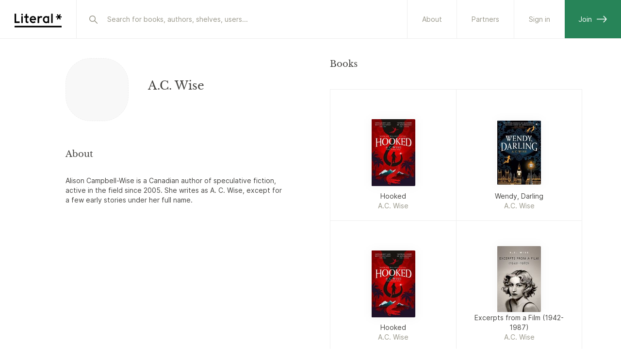

--- FILE ---
content_type: text/html; charset=utf-8
request_url: https://literal.club/author/ac-wise-95kmo
body_size: 17465
content:
<!DOCTYPE html><html><head><meta charSet="utf-8"/><link rel="apple-touch-icon" sizes="180x180" href="/apple-touch-icon.png?v=eEYRRdggA3"/><link rel="icon" type="image/png" sizes="32x32" href="/favicon-32x32.png?v=eEYRRdggA3"/><link rel="icon" type="image/png" sizes="16x16" href="/favicon-16x16.png?v=eEYRRdggA3"/><link rel="manifest" href="/site.webmanifest?v=eEYRRdggA4"/><link rel="mask-icon" href="/safari-pinned-tab.svg?v=eEYRRdggA3" color="#000000"/><link rel="shortcut icon" href="/favicon.ico?v=eEYRRdggA3"/><meta name="apple-mobile-web-app-title" content="Literal"/><meta name="application-name" content="Literal"/><meta name="msapplication-TileColor" content="#ffffff"/><meta name="theme-color" content="#ffffff"/><meta name="mobile-web-app-capable" content="yes"/><meta name="apple-mobile-web-app-capable" content="yes"/><meta name="viewport" content="width=device-width,initial-scale=1,maximum-scale=1,viewport-fit=cover,user-scalable=no"/><meta name="apple-mobile-web-app-status-bar-style" content="white"/><meta name="description" property="og:description" content="Literal is the best platform to collectively explore the ideas of the world&#x27;s greatest authors."/><meta property="og:image" content="https://literal.club/img/opengraphfallback.png"/><meta property="og:title" content="Literal"/><meta property="twitter:title" content="Literal"/><meta property="twitter:image" content="https://literal.club/img/opengraphfallback.png"/><meta name="twitter:card" content="summary_large_image"/><meta property="og:image:height" content="314"/><meta property="og:image:width" content="600"/><title>A.C. Wise | Literal</title><meta name="description" content="Alison Campbell-Wise is a Canadian author of speculative fiction, active in the field since 2005. She writes as A. C. Wise, except for a few early stories under her full name. See the full profile and books on Literal"/><script type="application/ld+json">{"@context":"https://schema.org","@type":"Person","@id":"https://literal.club/author/ac-wise-95kmo","url":"https://literal.club/author/ac-wise-95kmo","name":"A.C. Wise"}</script><meta name="next-head-count" content="26"/><link rel="preload" href="/fonts/Inter-Regular.woff2" as="font" type="font/woff2"/><link rel="preload" href="/fonts/Inter-SemiBold.woff2" as="font" type="font/woff2"/><link rel="preload" href="/fonts/Inter-Medium.woff2" as="font" type="font/woff2"/><link rel="preload" href="/fonts/libre-baskerville-v9-latin-regular.woff2" as="font" type="font/woff2"/><link rel="preload" href="/fonts/libre-baskerville-v9-latin-700.woff2" as="font" type="font/woff2"/><link rel="preload" href="/fonts/libre-baskerville-v9-latin-italic.woff2" as="font" type="font/woff2"/><script async="" src="https://plausible.io/js/pa-L_Dfh2z1IKNPiQ3t9Vy1b.js"></script><script>window.plausible=window.plausible||function(){(plausible.q=plausible.q||[]).push(arguments)},plausible.init=plausible.init||function(i){plausible.o=i||{}};plausible.init()</script><script async="" src="https://cdn.nolt.io/widgets.js"></script><link rel="preload" href="/_next/static/css/40beed647569d4fc.css" as="style"/><link rel="stylesheet" href="/_next/static/css/40beed647569d4fc.css" data-n-g=""/><link rel="preload" href="/_next/static/css/a5de4da0d70f35e7.css" as="style"/><link rel="stylesheet" href="/_next/static/css/a5de4da0d70f35e7.css" data-n-p=""/><noscript data-n-css=""></noscript><script defer="" nomodule="" src="/_next/static/chunks/polyfills-c67a75d1b6f99dc8.js"></script><script src="/_next/static/chunks/webpack-b82dd522da777137.js" defer=""></script><script src="/_next/static/chunks/framework-da8f2f2aff8ee407.js" defer=""></script><script src="/_next/static/chunks/main-9b66a3b9fc773418.js" defer=""></script><script src="/_next/static/chunks/pages/_app-9047b2911f37bb75.js" defer=""></script><script src="/_next/static/chunks/8276-577c04cd0281d84d.js" defer=""></script><script src="/_next/static/chunks/8166-2d2f1f8ecfd35b16.js" defer=""></script><script src="/_next/static/chunks/2993-6f9e99920620e6d4.js" defer=""></script><script src="/_next/static/chunks/2710-33206b43075ecbb5.js" defer=""></script><script src="/_next/static/chunks/4922-208fc63b3a0ecb57.js" defer=""></script><script src="/_next/static/chunks/pages/author/%5Bslug%5D-086259665f804a95.js" defer=""></script><script src="/_next/static/qaPEgNdvnddq4HHJiIg9H/_buildManifest.js" defer=""></script><script src="/_next/static/qaPEgNdvnddq4HHJiIg9H/_ssgManifest.js" defer=""></script></head><body><div id="__next" data-reactroot=""><div class="Layout_layout__0ob85 darkmode"><div class="MobileTopBar_pushdown__tZBK3"></div><div class="MobileTopBar_container__ZGtdc"><div class="MobileTopBar_buttonLeft__FD_Pp"><button type="button" class="ButtonSimple_button__r1HoE ButtonSimple_basic__arDZF ButtonSimple_normal__EsiOa ButtonSimple_iconOnly__ybUsz"><svg width="24" height="24" viewBox="0 0 24 24" fill="none" xmlns="http://www.w3.org/2000/svg"><path d="M20 11.5L3 11.5M3 11.5L9.11111 5M3 11.5L9.11111 18" stroke="currentColor" stroke-width="1.6" stroke-linecap="round"></path></svg></button></div><div class="MobileTopBar_title__crnZc"><div id="top-bar-center-slot" class="MobileTopBar_buttonSlot__rdsI8"></div></div><div class="MobileTopBar_buttonsRight__3DeYm"><div id="top-bar-button-slot" class="MobileTopBar_buttonSlot__rdsI8"></div></div></div><header id="header-nav" role="header-nav" class="Header_header__V6q_R"><div class="Header_inner__OgyMz"><div class="Header_left___Ej32"><a class="LogoLink_logo__OP_yh" href="/"><svg width="97" height="36" viewBox="0 0 97 36" fill="none" xmlns="http://www.w3.org/2000/svg"><path d="M85.2627 13.9496H89.2037L87.0964 17.398L89.0122 18.5748L91.2016 14.9622L93.3911 18.5748L95.3069 17.398L93.2269 13.9496H97.1132V11.7054H93.1722L95.2795 8.22958L93.3637 7.05273L91.2016 10.638L89.0395 7.05273L87.1237 8.22958L89.2311 11.7054H85.2627V13.9496Z" fill="var(--uiBlack)"></path><path d="M0 31.3162H97.3684V34.6162H0V31.3162Z" fill="var(--uiBlack)"></path><path d="M0 25.4736H10.5642V22.2989H3.17474V6.31575H0V25.4736Z" fill="var(--uiBlack)"></path><path d="M13.9271 25.4736H16.965V11.4589H13.9271V25.4736Z" fill="var(--uiBlack)"></path><path d="M26.1377 25.4736H28.5735V22.4905H27.0409C26.2745 22.4905 25.6724 22.1621 25.6724 21.1494V14.3894H29.0935V11.4063H25.6724V6.23364L22.6619 7.54733V11.4063H19.7609V14.3894H22.6619V22.1073C22.6619 24.4884 24.1672 25.4736 26.1377 25.4736Z" fill="var(--uiBlack)"></path><path d="M38.3412 25.6926C40.4212 25.6926 42.2002 24.9263 43.3223 23.6947L41.3791 21.5326C40.7497 22.2442 39.7097 22.7915 38.2865 22.7915C36.3707 22.7915 34.6191 21.341 34.3728 19.4526H44.3623V18.0568C44.3623 14.3894 41.9539 11.1326 37.8486 11.1326C34.2907 11.1326 31.2802 14.1705 31.2802 18.3579C31.2802 22.7642 34.4002 25.6926 38.3412 25.6926ZM41.297 16.7979H34.3728C34.7012 15.0463 36.1518 13.8968 37.8212 13.8968C39.956 13.8968 41.0781 15.2105 41.297 16.7979Z" fill="var(--uiBlack)"></path><path d="M47.6181 25.4736H50.6286V17.8105C50.9844 15.4568 52.517 14.4715 54.1317 14.4715C54.816 14.4715 55.3907 14.6357 55.856 14.9642L57.2517 12.1726C56.4033 11.5157 55.5823 11.2694 54.3781 11.2694C52.736 11.2694 51.2033 12.0905 50.6286 13.2947V11.4063H47.6181V25.4736Z" fill="var(--uiBlack)"></path><path d="M64.9776 25.7473C66.647 25.7473 67.7418 25.2 68.3165 24.4063V25.4736H71.327V11.4063H68.3165V12.4189C67.6597 11.5705 66.5376 11.16 65.0597 11.16C61.7481 11.16 58.4091 14.0063 58.4091 18.4673C58.4091 22.8736 61.5018 25.7473 64.9776 25.7473ZM65.306 22.8463C63.2533 22.8463 61.4744 21.0947 61.4744 18.4673C61.4744 15.5663 63.4997 14.061 65.2786 14.061C66.7839 14.061 67.7691 14.6905 68.3165 15.5936V21.2042C67.7691 22.2989 66.647 22.8463 65.306 22.8463Z" fill="var(--uiBlack)"></path><path d="M75.5488 25.4736H78.6141V6.31575H75.5488V25.4736Z" fill="var(--uiBlack)"></path><path d="M17.1998 8.01035C17.1998 8.93762 16.4374 9.70005 15.4895 9.70005C14.5622 9.70005 13.7998 8.93762 13.7998 8.01035C13.7998 7.04187 14.5622 6.30005 15.4895 6.30005C16.4374 6.30005 17.1998 7.04187 17.1998 8.01035Z" fill="var(--uiBlack)"></path></svg><svg width="24" height="31" viewBox="0 0 24 31" fill="none" xmlns="http://www.w3.org/2000/svg"><path d="M10.8679 7.6303L14.8901 7.91156L12.4932 11.2806L14.3645 12.6184L16.8568 9.08762L18.8336 12.9309L20.8728 11.8665L18.9961 8.19868L22.9624 8.47603L23.1225 6.18562L19.1004 5.90437L21.4992 2.50742L19.6279 1.16963L17.1654 4.6744L15.2147 0.861031L13.1755 1.92538L15.0782 5.62311L11.0281 5.3399L10.8679 7.6303Z" fill="var(--uiBlack)"></path><path d="M0.688711 19.7525L11.3915 21.2567L11.8436 18.0403L4.35714 16.9882L6.6329 0.795296L3.4165 0.343262L0.688711 19.7525Z" fill="var(--uiBlack)"></path><path d="M23.1817 27.9938L2.3285 30.9245L1.87646 27.7081L22.7297 24.7774L23.1817 27.9938Z" fill="var(--uiBlack)"></path></svg></a></div><div class="Header_search__BzgiU"><div class="Header_searchInner__YMI7n"><div class="SearchBar_container__yFdBH"><form class="SearchInput_container__jnM1t" action=""><span class="SearchInput_icon__loju8"><svg width="24" height="24" viewBox="0 0 24 24" fill="none" stroke="var(--textDiscreet)" xmlns="http://www.w3.org/2000/svg"><circle cx="10.5625" cy="10.5625" r="5.7625" stroke-width="1.6"></circle><line x1="15.4439" y1="15.25" x2="20.3125" y2="20.1186" stroke-width="1.6" stroke-linecap="round"></line></svg></span><input type="search" data-arrow-keys="true" id="searchBox" name="query" class="SearchInput_input__avvbW" autoComplete="off" placeholder="Search for books, authors, shelves..." value=""/></form></div></div></div><div class="Header_right__yV2BD"><a href="/about" class="Header_standaloneButton__RYTgp">About</a><a class="Header_standaloneButton__RYTgp" href="/signin?origin=%252Fauthor%252Fac-wise-95kmo">Sign in</a><a class="Header_greenButton__Q44Rp" href="/register">Join<svg width="22" height="15" viewBox="0 0 22 15" fill="none" xmlns="http://www.w3.org/2000/svg"><path d="M0 7.5L20 7.5M20 7.5L13.8889 14M20 7.5L13.8889 1" stroke="currentColor" stroke-width="1.6"></path></svg></a></div></div></header><div class="Header_spacer__WkvwF"></div><div class="Layout_container__d2hr0"><main class="Layout_content__BI0Br" role="content-area"><div class="AuthorPage_container__Ti0mb"><div class="AuthorPage_left__n28Q7 AuthorPage_nameAndPhotoArea__r_kjY"><div class="AuthorPage_sticky__aXzYv"><div class="flex flex-row items-center"><div class="AuthorPage_emptyStateAvatar__T69Q_ mr-6"></div><div><h1 class="displayHeader left mb-4">A.C. Wise</h1></div></div><div class="flex flex-col"><div class="SectionHeader_container__XGCUt"><div class="SectionHeader_left__wOnkF"><h2 class="sectionHeader">About</h2></div></div><div><div class="Collapsable_outer__EiMBZ"><div class="Collapsable_container__cN1Ir Collapsable_limited__F5QyO" style="--lines:6">Alison Campbell-Wise is a Canadian author of speculative fiction, active in the field since 2005. She writes as A. C. Wise, except for a few early stories under her full name.</div></div></div></div></div></div><div class="AuthorPage_right__0lqKu AuthorPage_booksArea__vYJwY"><div class="SectionHeader_container__XGCUt SectionHeader_mobilePadding__vI8dk"><div class="SectionHeader_left__wOnkF"><h2 class="sectionHeader">Books</h2></div></div><div class="pt-2"><div class="GridVertical_bookContainer__HxANP"><div class="Item_container__GNgZi"><a draggable="false" href="/book/ac-wise-hooked-3ypn5"><div class="Item_box__Yoiti"><div class="Item_inner__q96F4"><div class="Item_yourStatus__32CjA"></div><div class="Item_stickers__cHgSB"></div><div class="Item_image__4BdYU"><div class="Cover_outer__3pPed"><img src="https://assets.literal.club/cover/1/ckvwt77dn1370541eyw3pi0c8yb.jpg?size=200" loading="lazy" alt="Hooked" class="Cover_image__rYBo_ Cover_assetSize-200__6KjaU" draggable="false"/></div></div><div class="Item_info__ZctQi"><div class="Item_title__mw5zV">Hooked</div><div class="Item_authors__E_T2a">A.C. Wise</div></div></div><div class="Item_controls__wUSup" role="book-item-controls"></div></div></a></div><div class="Item_container__GNgZi"><a draggable="false" href="/book/ac-wise-wendy-darling-6k0co"><div class="Item_box__Yoiti"><div class="Item_inner__q96F4"><div class="Item_yourStatus__32CjA"></div><div class="Item_stickers__cHgSB"></div><div class="Item_image__4BdYU"><div class="Cover_outer__3pPed"><img src="https://assets.literal.club/1/ckv8zhexq4791141fuq8pf9z6e4.jpg?size=200" loading="lazy" alt="Wendy, Darling" class="Cover_image__rYBo_ Cover_assetSize-200__6KjaU" draggable="false"/></div></div><div class="Item_info__ZctQi"><div class="Item_title__mw5zV">Wendy, Darling</div><div class="Item_authors__E_T2a">A.C. Wise</div></div></div><div class="Item_controls__wUSup" role="book-item-controls"></div></div></a></div><div class="Item_container__GNgZi"><a draggable="false" href="/book/ac-wise-hooked-kexu6"><div class="Item_box__Yoiti"><div class="Item_inner__q96F4"><div class="Item_yourStatus__32CjA"></div><div class="Item_stickers__cHgSB"></div><div class="Item_image__4BdYU"><div class="Cover_outer__3pPed"><img src="https://assets.literal.club/cover/2/ckyhrnfdy583840hym5swl5d1d.jpg?size=200" loading="lazy" alt="Hooked" class="Cover_image__rYBo_ Cover_assetSize-200__6KjaU" draggable="false"/></div></div><div class="Item_info__ZctQi"><div class="Item_title__mw5zV">Hooked</div><div class="Item_authors__E_T2a">A.C. Wise</div></div></div><div class="Item_controls__wUSup" role="book-item-controls"></div></div></a></div><div class="Item_container__GNgZi"><a draggable="false" href="/book/ac-wise-excerpts-from-a-film-1942-1987-bz3mx"><div class="Item_box__Yoiti"><div class="Item_inner__q96F4"><div class="Item_yourStatus__32CjA"></div><div class="Item_stickers__cHgSB"></div><div class="Item_image__4BdYU"><div class="Cover_outer__3pPed"><img src="https://assets.literal.club/1/cl0ikxzq02899540ifeg0eujqim.jpg?size=200" loading="lazy" alt="Excerpts from a Film (1942-1987)" class="Cover_image__rYBo_ Cover_assetSize-200__6KjaU" draggable="false"/></div></div><div class="Item_info__ZctQi"><div class="Item_title__mw5zV">Excerpts from a Film (1942-1987)</div><div class="Item_authors__E_T2a">A.C. Wise</div></div></div><div class="Item_controls__wUSup" role="book-item-controls"></div></div></a></div><div class="Item_container__GNgZi"><a draggable="false" href="/book/[base64]"><div class="Item_box__Yoiti"><div class="Item_inner__q96F4"><div class="Item_yourStatus__32CjA"></div><div class="Item_stickers__cHgSB"></div><div class="Item_image__4BdYU"><div class="Cover_outer__3pPed" style="--myWidth:200px"><div class="Cover_fallbackImage__xtqSb Cover_horizontal__XZYrA Cover_assetSize-200__6KjaU"><div class="Cover_author__AuflU">Joyce Carol Oates, Aliette de Bodard, Indrapramit Das, Garth Nix, Jeffrey Ford, Stephen Graham Jones, Seanan McGuire, Alice Hoffman, Brian Evenson, Paul Tremblay, Carole Johnstone, Pat Cadigan, John Langan, Richard Kadrey, Nathan Ballingrud, Nick Mamatas, Gemma Files, Dale Bailey, Alison Littlewood, Richard Bowes, Bracken MacLeod, Terry Dowling, Lee Thomas, Vincent J. Masterson, M. Rickert, A.C. Wise, M.L. Siemienowicz</div><div class="Cover_title__WsmS8">Echoes</div><div class="Cover_subtitle__Nje8Q">The Saga Anthology of Ghost Stories</div></div></div></div><div class="Item_info__ZctQi"><div class="Item_title__mw5zV">Echoes</div><div class="Item_authors__E_T2a">Joyce Carol Oates, Aliette de Bodard, Indrapramit Das, Garth Nix, Jeffrey Ford, Stephen Graham Jones, Seanan McGuire, Alice Hoffman, Brian Evenson, Paul Tremblay, Carole Johnstone, Pat Cadigan, John Langan, Richard Kadrey, Nathan Ballingrud, Nick Mamatas, Gemma Files, Dale Bailey, Alison Littlewood, Richard Bowes, Bracken MacLeod, Terry Dowling, Lee Thomas, Vincent J. Masterson, M. Rickert, A.C. Wise, M.L. Siemienowicz</div></div></div><div class="Item_controls__wUSup" role="book-item-controls"></div></div></a></div><div class="Item_container__GNgZi"><a draggable="false" href="/book/sarah-pinsker-greg-van-eekhout-rachel-swirsky-p-h-lee-marie-brennan-ac-wise-maurice-broaddus-tim-pratt-uncanny-magazine-issue-29-kk39a"><div class="Item_box__Yoiti"><div class="Item_inner__q96F4"><div class="Item_yourStatus__32CjA"></div><div class="Item_stickers__cHgSB"></div><div class="Item_image__4BdYU"><div class="Cover_outer__3pPed"><img src="https://books.google.com/books/content?id=YmOeDwAAQBAJ&amp;printsec=frontcover&amp;img=1&amp;zoom=1&amp;source=gbs_api" loading="lazy" alt="Uncanny Magazine Issue 29" class="Cover_image__rYBo_ Cover_assetSize-200__6KjaU" draggable="false"/></div></div><div class="Item_info__ZctQi"><div class="Item_title__mw5zV">Uncanny Magazine Issue 29</div><div class="Item_authors__E_T2a">Marie Brennan, Sarah Pinsker, Tim Pratt, Rachel Swirsky, Greg van Eekhout, Maurice Broaddus, A.C. Wise, P. H. Lee</div></div></div><div class="Item_controls__wUSup" role="book-item-controls"></div></div></a></div><div class="Item_container__GNgZi"><a draggable="false" href="/book/[base64]"><div class="Item_box__Yoiti"><div class="Item_inner__q96F4"><div class="Item_yourStatus__32CjA"></div><div class="Item_stickers__cHgSB"></div><div class="Item_image__4BdYU"><div class="Cover_outer__3pPed"><img src="https://assets.literal.club/2/ckuwt426h56462812uc0sdpmoui.jpg?size=200" loading="lazy" alt="Streets of Shadows" class="Cover_image__rYBo_ Cover_assetSize-200__6KjaU" draggable="false"/></div></div><div class="Item_info__ZctQi"><div class="Item_title__mw5zV">Streets of Shadows</div><div class="Item_authors__E_T2a">Jonathan Maberry, Kevin J. Anderson, Tim Lebbon, Tom Piccirilli, Seanan McGuire, Paul Tremblay, Tim Waggoner, Lucien Soulban, Lucy A. Snyder, Nisi Shawl, Michael West, Damien Angelica Walters, Nick Mamatas, Kristine Kathryn Rusch, Brandon Massey, Anton Strout, Gary Kloster, Douglas F. Warrick, Gerard Brennan, A.C. Wise, Daniel Robichaud, Laurie Tom, Jason Sizemore</div></div></div><div class="Item_controls__wUSup" role="book-item-controls"></div></div></a></div><div class="Item_container__GNgZi"><a draggable="false" href="/book/laura-purcell-catriona-ward-adrian-tchaikovsky-ac-wise-the-other-side-of-never-dark-tales-from-the-world-of-peter-and-wendy-r8lnm"><div class="Item_box__Yoiti"><div class="Item_inner__q96F4"><div class="Item_yourStatus__32CjA"></div><div class="Item_stickers__cHgSB"></div><div class="Item_image__4BdYU"><div class="Cover_outer__3pPed"><img src="https://books.google.com/books/content?id=1P1wEAAAQBAJ&amp;printsec=frontcover&amp;img=1&amp;zoom=1&amp;source=gbs_api" loading="lazy" alt="The Other Side of Never: Dark Tales from the World of Peter &amp; Wendy" class="Cover_image__rYBo_ Cover_assetSize-200__6KjaU" draggable="false"/></div></div><div class="Item_info__ZctQi"><div class="Item_title__mw5zV">The Other Side of Never: Dark Tales from the World of Peter &amp; Wendy</div><div class="Item_authors__E_T2a">Adrian Tchaikovsky, Laura Purcell, Catriona Ward, A.C. Wise</div></div></div><div class="Item_controls__wUSup" role="book-item-controls"></div></div></a></div><div class="Item_container__GNgZi"><a draggable="false" href="/book/[base64]"><div class="Item_box__Yoiti"><div class="Item_inner__q96F4"><div class="Item_yourStatus__32CjA"></div><div class="Item_stickers__cHgSB"></div><div class="Item_image__4BdYU"><div class="Cover_outer__3pPed"><img src="https://books.google.com/books/content?id=l4L9CwAAQBAJ&amp;printsec=frontcover&amp;img=1&amp;zoom=1&amp;source=gbs_api" loading="lazy" alt="Clockwork Phoenix 4" class="Cover_image__rYBo_ Cover_assetSize-200__6KjaU" draggable="false"/></div></div><div class="Item_info__ZctQi"><div class="Item_title__mw5zV">Clockwork Phoenix 4</div><div class="Item_authors__E_T2a">Marie Brennan, Tanith Lee, Nicole Kornher-Stace, Benjanun Sriduangkaew, Shira Lipkin, Gemma Files, Corinne Duyvis, Barbara Krasnoff, Cat Rambo, Patricia Russo, Ian McHugh, Kenneth Schneyer, Camille Alexa, Yves Meynard, A.C. Wise, Alisa Alering,  Richard Parks, Yukimi Ogawa</div></div></div><div class="Item_controls__wUSup" role="book-item-controls"></div></div></a></div><div class="Item_container__GNgZi"><a draggable="false" href="/book/sheree-renee-thomas-ac-wise-barton-aikman-annie-neugebauer-sam-j-miller-sabrina-vourvoulias-apex-magazine-issue-122-hyrnm"><div class="Item_box__Yoiti"><div class="Item_inner__q96F4"><div class="Item_yourStatus__32CjA"></div><div class="Item_stickers__cHgSB"></div><div class="Item_image__4BdYU"><div class="Cover_outer__3pPed"><img src="https://books.google.com/books/content?id=8XQeEAAAQBAJ&amp;printsec=frontcover&amp;img=1&amp;zoom=1&amp;source=gbs_api" loading="lazy" alt="Apex Magazine Issue 122" class="Cover_image__rYBo_ Cover_assetSize-200__6KjaU" draggable="false"/></div></div><div class="Item_info__ZctQi"><div class="Item_title__mw5zV">Apex Magazine Issue 122</div><div class="Item_authors__E_T2a">Sabrina Vourvoulias, Sam J. Miller, Sheree Renée Thomas, A.C. Wise, Annie Neugebauer, Barton Aikman</div></div></div><div class="Item_controls__wUSup" role="book-item-controls"></div></div></a></div><div class="Item_container__GNgZi"><a draggable="false" href="/book/catherynne-m-valente-elizabeth-bear-kameron-hurley-delia-sherman-john-chu-lisa-bolekaja-ac-wise-uncanny-magazine-issue-four-rogir"><div class="Item_box__Yoiti"><div class="Item_inner__q96F4"><div class="Item_yourStatus__32CjA"></div><div class="Item_stickers__cHgSB"></div><div class="Item_image__4BdYU"><div class="Cover_outer__3pPed"><img src="https://books.google.com/books/content?id=JIvrCAAAQBAJ&amp;printsec=frontcover&amp;img=1&amp;zoom=1&amp;source=gbs_api" loading="lazy" alt="Uncanny Magazine Issue Four" class="Cover_image__rYBo_ Cover_assetSize-200__6KjaU" draggable="false"/></div></div><div class="Item_info__ZctQi"><div class="Item_title__mw5zV">Uncanny Magazine Issue Four</div><div class="Item_authors__E_T2a">Elizabeth Bear, Catherynne M. Valente, John Chu, Kameron Hurley, Delia Sherman, A.C. Wise, Lisa Bolekaja</div></div></div><div class="Item_controls__wUSup" role="book-item-controls"></div></div></a></div></div></div></div></div><div style="display:none" id="keep-alive-container" data-keepalivecontainer="true"></div></main></div><div class="Footer_banner__XBeNa"><div class="Footer_bannerInner__5OoKe"><h2 class="displayHeader mb-6">Join the club</h2><p class="mb-8">Track what you&#x27;re reading, see what your friends are into and explore the ideas of the world&#x27;s greatest authors together.</p><div class="Footer_apps__Ie5NS"><a href="https://apps.apple.com/app/literal-club/id1566119883" target="_blank" rel="noopener noreferrer"><img src="/img/app-store-logo.png" alt="Download on the App Store" loading="lazy"/></a><a href="https://play.google.com/store/apps/details?id=com.literal" target="_blank" rel="noopener noreferrer"><img src="/img/play-store-logo.png" alt="Download on the Google Play Store" loading="lazy"/></a></div><div class="mt-6">... or<!-- --> <a href="/register"><span class="ButtonSimple_button__r1HoE ButtonSimple_fadedUnderline__RfcXm ButtonSimple_normal__EsiOa">sign up right here</span></a></div></div></div><footer class="Footer_footer__nbs_C"><div class="Footer_row__4t_rF"><div class="Footer_column__akDwX"><div class="Footer_label__qRX7d">Company</div><ul><li><a class="ButtonSimple_button__r1HoE ButtonSimple_faded__qwRw3 ButtonSimple_normal__EsiOa" href="/pages/about">About</a></li><li><a href="/pages/press" class="ButtonSimple_button__r1HoE ButtonSimple_faded__qwRw3 ButtonSimple_normal__EsiOa">Press</a></li><li><a href="/pages/legal" class="ButtonSimple_button__r1HoE ButtonSimple_faded__qwRw3 ButtonSimple_normal__EsiOa">Legal</a></li><li><a href="/pages/privacy-policy" class="ButtonSimple_button__r1HoE ButtonSimple_faded__qwRw3 ButtonSimple_normal__EsiOa">Privacy</a></li></ul></div><div class="Footer_column__akDwX"><div class="Footer_label__qRX7d">Social</div><ul><li><a target="_blank" rel="noreferrer" class="ButtonSimple_button__r1HoE ButtonSimple_faded__qwRw3 ButtonSimple_normal__EsiOa" href="https://twitter.com/literalclub">Twitter</a></li><li><a target="_blank" rel="noreferrer" class="ButtonSimple_button__r1HoE ButtonSimple_faded__qwRw3 ButtonSimple_normal__EsiOa" href="https://www.instagram.com/literalclub/">Instagram</a></li><li><a target="_blank" rel="noreferrer" class="ButtonSimple_button__r1HoE ButtonSimple_faded__qwRw3 ButtonSimple_normal__EsiOa" href="https://www.facebook.com/literalclub">Facebook</a></li><li><a target="_blank" rel="noreferrer" class="ButtonSimple_button__r1HoE ButtonSimple_faded__qwRw3 ButtonSimple_normal__EsiOa" href="https://tiktok.com/@literalclub">TikTok</a></li></ul></div><div class="Footer_column__akDwX"><div class="Footer_label__qRX7d">Support</div><ul><li><a href="/pages/api" class="ButtonSimple_button__r1HoE ButtonSimple_faded__qwRw3 ButtonSimple_normal__EsiOa">API</a></li><li><a href="/pages/widget" class="ButtonSimple_button__r1HoE ButtonSimple_faded__qwRw3 ButtonSimple_normal__EsiOa">Widget</a></li><li><a href="/pages/contact" class="ButtonSimple_button__r1HoE ButtonSimple_faded__qwRw3 ButtonSimple_normal__EsiOa">Contact</a></li></ul></div><div class="Footer_column__akDwX"><div class="Footer_label__qRX7d">App</div><ul><li><a target="_blank" rel="noreferrer" class="ButtonSimple_button__r1HoE ButtonSimple_faded__qwRw3 ButtonSimple_normal__EsiOa" href="https://apps.apple.com/app/literal-club/id1566119883">iPhone app</a></li><li><a target="_blank" rel="noreferrer" class="ButtonSimple_button__r1HoE ButtonSimple_faded__qwRw3 ButtonSimple_normal__EsiOa" href="https://play.google.com/store/apps/details?id=com.literal">Android app</a></li></ul></div><div class="Footer_column__akDwX"><div class="Footer_label__qRX7d">Help us</div><ul><li><a class="ButtonSimple_button__r1HoE ButtonSimple_faded__qwRw3 ButtonSimple_normal__EsiOa" href="/pages/librarian">Become a Librarian</a></li></ul></div><div class="Footer_mark__E5l__"><svg width="27" height="37" viewBox="0 0 27 37" fill="none" xmlns="http://www.w3.org/2000/svg"><path d="M0.724766 22.39L12.7927 23.9998L13.2765 20.3731L4.83516 19.2471L7.27067 0.988923L3.64404 0.505157L0.724766 22.39Z" fill="var(--uiBlack)"></path><path d="M1.94385 32.2403L25.2972 28.4698L25.8772 32.0626L2.52392 35.8331L1.94385 32.2403Z" fill="var(--uiBlack)"></path><path d="M23.688 15.0347L21.926 10.7233L20.2633 6.58783L18.4643 2.11073L16.068 3.09655L17.8249 7.43902L19.4666 11.5072L21.2917 16.0205L23.688 15.0347Z" fill="var(--uiBlack)"></path><path d="M14.3785 13.5268L17.4113 9.9921L20.2943 6.59286L23.4146 2.91253L25.3773 4.60434L22.3394 8.17022L19.4976 11.5122L16.3411 15.2187L14.3785 13.5268Z" fill="var(--uiBlack)"></path><path d="M17.4113 9.99212L12.9278 9.26595L13.3413 6.71286L17.8559 7.44407L22.3394 8.17024L26.8229 8.8964L26.4094 11.4495L21.9882 10.7334L17.4113 9.99212Z" fill="var(--uiBlack)"></path><defs><clipPath id="clip0"><rect width="26.6885" height="37" fill="white" transform="translate(0.311523)"></rect></clipPath></defs></svg></div></div></footer></div></div><script id="__NEXT_DATA__" type="application/json">{"props":{"pageProps":{"author":{"__typename":"Author","id":"ckuwt426h56462912uca3zm1j9c","name":"A.C. Wise","slug":"ac-wise-95kmo","aliases":[],"description":"Alison Campbell-Wise is a Canadian author of speculative fiction, active in the field since 2005. She writes as A. C. Wise, except for a few early stories under her full name.","image":null,"updatedAt":"2022-07-09T08:26:02.358Z"},"books":[{"__typename":"Book","id":"ckvwt77dn1370541eyw3pi0c8yb","slug":"ac-wise-hooked-3ypn5","title":"Hooked","subtitle":"A lush, feminist Peter Pan Retelling","description":"A lush re-imagining of what happened to Captain Hook after he escaped the dark thrall of Neverland from the bestselling author of Wendy, Darling. A gorgeous literary feminist take on what happened to Wendy and Captain Hook after Neverland. Once invited, always welcome. Once invited, never free. Captain James Hook, the immortal pirate of Neverland, has died a thousand times. Drowned, stabbed by Peter Pan’s sword, eaten by the beast swimming below the depths, yet James was resurrected every time by one boy’s dark imagination. Until he found a door in the sky, an escape. And he took the chance no matter the cost. Now in London twenty-two years later, James passes his days with opium to suppress his ghosts. But in a moment of weakness, he reaches back through his dreams to Neverland and something slips through the open door between worlds. Peter Pan’s beast has been waiting a long time for Captain Hook and now it’s intent on revenge. But a chance encounter leads James to another survivor of Neverland. Wendy Darling, now a grown woman, is the only one who knows how dark a shadow Neverland casts, no matter how far you run. To vanquish Pan’s monster once and for all, Hook must play the villain one last time… Exploring themes of grief, survivor's guilt and healing broken bonds, Hooked is a modern-day Peter Pan story, perfect for fans of retellings, Christina Henry and V.E. Schwab.","isbn10":"1789096847","isbn13":"9781789096842","language":"en","pageCount":352,"publishedDate":"2022-07-12T00:00:00+00:00","publisher":"Titan Books (US, CA)","physicalFormat":null,"cover":"https://assets.literal.club/cover/1/ckvwt77dn1370541eyw3pi0c8yb.jpg","authors":[{"__typename":"Author","id":"ckuwt426h56462912uca3zm1j9c","name":"A.C. Wise","slug":"ac-wise-95kmo"}],"gradientColors":["#019BBD","#FDAEA1","#FFE0C3"],"workId":"cl9ftd9jj821264htizyqo50vmx"},{"__typename":"Book","id":"ckv8zhexq4791141fuq8pf9z6e4","slug":"ac-wise-wendy-darling-6k0co","title":"Wendy, Darling","subtitle":null,"description":"A lush, feminist re-imagining on what happened to Wendy after Neverland, for fans of Circe and The Mere Wife. For those that lived there, Neverland was a children's paradise. No rules, no adults, only endless adventure and enchanted forests - all led by the charismatic boy who would never grow old. But Wendy Darling grew up. She left Neverland and became a woman, a mother, a patient, and a survivor. Because Neverland isn't as perfect as she remembers. There's darkness at the heart of the island, and now Peter Pan has returned to claim a new Wendy for his lost boys...","isbn10":"1789096820","isbn13":"9781789096828","language":"en","pageCount":352,"publishedDate":"2021-06-01T00:00:00+00:00","publisher":"Titan Books","physicalFormat":null,"cover":"https://assets.literal.club/1/ckv8zhexq4791141fuq8pf9z6e4.jpg","authors":[{"__typename":"Author","id":"ckuwt426h56462912uca3zm1j9c","name":"A.C. Wise","slug":"ac-wise-95kmo"}],"gradientColors":["#FF99BE","#DCC7F5","#FAAFE0"],"workId":"ckzeh4kum1284830sdg6kcw3xt8"},{"__typename":"Book","id":"ckyhrnfdy583840hym5swl5d1d","slug":"ac-wise-hooked-kexu6","title":"Hooked","subtitle":"A lush, feminist Peter Pan Retelling","description":"A gorgeous literary feminist take on what happened to Wendy and Captain Hook after Neverland from the bestselling author of Wendy, Darling, perfect for fans of Christina Henry and V.E. Schwab. Exploring themes of grief, survivor's guilt and healing broken bonds, Hooked is a modern-day Peter Pan story, perfect for fans of retellings, Christina Henry and V.E. Schwab. Once invited, always welcome. Once invited, never free. Captain James Hook, the immortal pirate of Neverland, has died a thousand times. Drowned, stabbed by Peter Pan’s sword, eaten by the beast swimming below the depths, yet James was resurrected every time by one boy’s dark imagination. Until he found a door in the sky, an escape. And he took the chance no matter the cost. Now in London twenty-two years later, Peter Pan’s monster has found Captain Hook again, intent on revenge. But a chance encounter leads James to another survivor of Neverland. Wendy Darling, now a grown woman, is the only one who knows how dark a shadow Neverland casts, no matter how far you run. To vanquish Pan’s monster once and for all, Hook must play the villain one last time…","isbn10":"1789096839","isbn13":"9781789096835","language":"en","pageCount":352,"publishedDate":"2022-07-12T00:00:00+00:00","publisher":"Titan Books (US, CA)","physicalFormat":null,"cover":"https://assets.literal.club/cover/2/ckyhrnfdy583840hym5swl5d1d.jpg","authors":[{"__typename":"Author","id":"ckuwt426h56462912uca3zm1j9c","name":"A.C. Wise","slug":"ac-wise-95kmo"}],"gradientColors":["#019BBD","#FDAEA1","#FFE0C3"],"workId":"cl9fw06tf720745htizaw7o7abn"},{"__typename":"Book","id":"cl0ikxzq02899540ifeg0eujqim","slug":"ac-wise-excerpts-from-a-film-1942-1987-bz3mx","title":"Excerpts from a Film (1942-1987)","subtitle":"A Tor.com Original","description":"\"Excerpts from a Film (1942-1987)\" by A.C. Wise is a disturbing horror novelette about a young woman, who like many others, goes to Hollywood to become a star and is haunted by the murders of several other aspiring actresses. And of her influence, rippling up through the years, on the man who “discovered” her and on film itself. At the Publisher's request, this title is being sold without Digital Rights Management Software (DRM) applied.","isbn10":"0765395681","isbn13":"9780765395689","language":"en","pageCount":32,"publishedDate":"2017-03-22T00:00:00+00:00","publisher":"Macmillan","physicalFormat":null,"cover":"https://assets.literal.club/1/cl0ikxzq02899540ifeg0eujqim.jpg","authors":[{"__typename":"Author","id":"ckuwt426h56462912uca3zm1j9c","name":"A.C. Wise","slug":"ac-wise-95kmo"}],"gradientColors":["#FF99BE","#DCC7F5","#FAAFE0"],"workId":"cl9ib3jrp104412524hlth4s32d6"},{"__typename":"Book","id":"cl8bzpa9y2573610ivldilpx04b","slug":"[base64]","title":"Echoes","subtitle":"The Saga Anthology of Ghost Stories","description":" The essential collection of beloved ghost stories, compiled by the editor who helped define the genre—including stories from award-winning, bestselling authors such as Joyce Carol Oates, Alice Hoffman, Seanan McGuire, and Paul Tremblay.\n\nEveryone loves a good ghost story, especially Ellen Datlow—the most lauded editor in short works of supernatural suspense and dark fantasy. The Saga Anthology of Ghost Stories is her definitive collection of ghost stories.\n\nThese twenty-nine stories, including all new works from New York Times bestselling authors Joyce Carol Oates, Alice Hoffman, Seanan McGuire, and Paul Tremblay, span from the traditional to the eclectic, from the mainstream to the literary, from pure fantasy to the bizarrely supernatural. Whether you’re reading alone under the covers with a flashlight, or around a campfire with a circle of friends, there’s something here to please—and spook—everyone.\n\nContributors include: Joyce Carol Oates, Alice Hoffman, Vincent J. Masterson, A.C. Wise, M. Rickert, Seanan McGuire, Lee Thomas, Alison Littlewood, M.L. Siemienowicz, Richard Kadrey, Indrapramit Das, Richard Bowes, Nick Mamatas, Terry Dowling, Aliette de Bodard, Carole Johnstone, Dale Bailey, Stephen Graham Jones, Bracken MacLeod, Garth Nix, Brian Evenson, Jeffrey Ford, Gemma Files, Paul Tremblay, Nathan Ballingrud, Pat Cadigan, John Langan. ","isbn10":null,"isbn13":null,"language":"en","pageCount":null,"publishedDate":"2022-09-21T18:59:58.901+00:00","publisher":null,"physicalFormat":null,"cover":"","authors":[{"__typename":"Author","id":"ckg96evlz18906gmx2j5b48y6h","name":"Joyce Carol Oates","slug":"joyce-carol-oates-wrkfu"},{"__typename":"Author","id":"ckgcg45ln73690zb8awi9g12s","name":"Aliette de Bodard","slug":"aliette-de-bodard-uhr77"},{"__typename":"Author","id":"ckjpp9581181201ja0ldigzg7a","name":"Indrapramit Das","slug":"indrapramit-das-uu723"},{"__typename":"Author","id":"cklgk5wwe246431ifbd0wqyiqy","name":"Garth Nix","slug":"garth-nix-4pimq"},{"__typename":"Author","id":"ckn3grklc672441i9hiaiq7908","name":"Jeffrey Ford","slug":"jeffrey-ford-j25da"},{"__typename":"Author","id":"ckn3grklc672471i9h2xeskqx8","name":"Stephen Graham Jones","slug":"stephen-graham-jones-j6i0f"},{"__typename":"Author","id":"ckn3grklc672481i9hs54py413","name":"Seanan McGuire","slug":"seanan-mcguire-o7ri1"},{"__typename":"Author","id":"ckob5yw4858501icbe264o4mh","name":"Alice Hoffman","slug":"alice-hoffman-4id0y"},{"__typename":"Author","id":"ckp7v4yyv22581rl946gculpd","name":"Brian Evenson","slug":"brian-evenson-icv2f"},{"__typename":"Author","id":"ckp7v4zf423231rl9lm2c0t2f","name":"Paul Tremblay","slug":"paul-tremblay-ozra2"},{"__typename":"Author","id":"ckpcz7b8t999561ib2ix7j65my","name":"Carole Johnstone","slug":"carole-johnstone-chaku"},{"__typename":"Author","id":"ckpikl2487743841ib771meh5ov","name":"Pat Cadigan","slug":"pat-cadigan-o8gz0"},{"__typename":"Author","id":"ckppt1p23437131giv6aclfbo4","name":"John Langan","slug":"john-langan-u5dkc"},{"__typename":"Author","id":"ckqurmzbj16aa01eu3n9wo1xw","name":"Richard Kadrey","slug":"richard-kadrey-bf85o"},{"__typename":"Author","id":"ckrp05f2u710486178flqlhw1li","name":"Nathan Ballingrud","slug":"nathan-ballingrud-pa2v6"},{"__typename":"Author","id":"ckrp0bqbi753846178f5io4id07","name":"Nick Mamatas","slug":"nick-mamatas-3kw2w"},{"__typename":"Author","id":"ckrp0k6dv816111178fcdnl4atd","name":"Gemma Files","slug":"gemma-files-6kh8y"},{"__typename":"Author","id":"ckrpa0foe3205621erufc6k6nmc","name":"Dale Bailey","slug":"dale-bailey-ckb6x"},{"__typename":"Author","id":"ckshi5vks50381eu4qm87r9qq","name":"Alison Littlewood","slug":"alison-littlewood-w2jpi"},{"__typename":"Author","id":"cksvirdog100211j8gedcuktwt","name":"Richard Bowes","slug":"richard-bowes-k4f5u"},{"__typename":"Author","id":"cksygzmmp4117233b8gg7w8g0lc","name":"Bracken MacLeod","slug":"bracken-macleod-2xrah"},{"__typename":"Author","id":"cksz6jxy59737513vdzverw1mi","name":"Terry Dowling","slug":"terry-dowling-z6fyw"},{"__typename":"Author","id":"cktvduf4d211845151g0tx3hakr","name":"Lee Thomas","slug":"lee-thomas-daqdr"},{"__typename":"Author","id":"cku7ldaqw4008341gtxfblyzvm3","name":"Vincent J. Masterson","slug":"vincent-j-masterson-3zur3"},{"__typename":"Author","id":"cku7ldaqw4008351gtxs871l9lr","name":"M. Rickert","slug":"m-rickert-10rq0"},{"__typename":"Author","id":"ckuwt426h56462912uca3zm1j9c","name":"A.C. Wise","slug":"ac-wise-95kmo"},{"__typename":"Author","id":"cl8bzpa9y2573620ivlh3man1ue","name":"M.L. Siemienowicz","slug":"ml-siemienowicz-6z868"}],"gradientColors":["#93D4FF","#E2F1B7","#E8F09D"],"workId":"cl9i9xnil8553200ohl4cq3qt14"},{"__typename":"Book","id":"ckuwzgbox2780251drdzlh7idzo","slug":"sarah-pinsker-greg-van-eekhout-rachel-swirsky-p-h-lee-marie-brennan-ac-wise-maurice-broaddus-tim-pratt-uncanny-magazine-issue-29-kk39a","title":"Uncanny Magazine Issue 29","subtitle":"July/August 2019","description":"The July/August 2019 issue of Hugo Award-winning Uncanny Magazine. Featuring new fiction by Sarah Pinsker, Greg van Eekhout, Rachel Swirsky and P.H. Lee, Marie Brennan, A.C. Wise, and Maurice Broaddus. Reprinted fiction by Tim Pratt, essays by Aidan Moher, Tansy Rayner Roberts, Karlyn Ruth Meyer, Marissa Lingen, and Elsa Sjunneson-Henry, poetry by D.A. Xiaolin Spires, Alexandra Seidel, Cynthia So, and Betsy Aoki, interviews with Greg Van Eekhout and Maurice Broaddus by Caroline M. Yoachim, a cover by Julie Dillon, and an editorial by Lynne M. Thomas and Michael Damian Thomas.","isbn10":null,"isbn13":null,"language":"en","pageCount":178,"publishedDate":"2019-07-02T00:00:00+00:00","publisher":"Uncanny Magazine","physicalFormat":null,"cover":"http://books.google.com/books/content?id=YmOeDwAAQBAJ\u0026printsec=frontcover\u0026img=1\u0026zoom=1\u0026source=gbs_api","authors":[{"__typename":"Author","id":"ckgmas29d193040zaufxhzzbmr","name":"Marie Brennan","slug":"marie-brennan-82hy6"},{"__typename":"Author","id":"ckorquljy7777591i7n24s1n8f2","name":"Sarah Pinsker","slug":"sarah-pinsker-842da"},{"__typename":"Author","id":"ckpztqluh5516011i92boeclm3u","name":"Tim Pratt","slug":"tim-pratt-7uixf"},{"__typename":"Author","id":"ckpzyw8h31705431rjm7ysu0mdd","name":"Rachel Swirsky","slug":"rachel-swirsky-wgly9"},{"__typename":"Author","id":"ckpzyxo0k1744681rjmf2kfk56z","name":"Greg van Eekhout","slug":"greg-van-eekhout-mr29i"},{"__typename":"Author","id":"ckrp03c7r690043178f2mx4v7zj","name":"Maurice Broaddus","slug":"maurice-broaddus-4bife"},{"__typename":"Author","id":"ckuwt426h56462912uca3zm1j9c","name":"A.C. Wise","slug":"ac-wise-95kmo"},{"__typename":"Author","id":"ckuwzgbox2780261drdku622z6u","name":"P. H. Lee","slug":"p-h-lee-ormal"}],"gradientColors":["#FF99BE","#DCC7F5","#FAAFE0"],"workId":"cl9fpaup61010928f9izdl4tsbl8"},{"__typename":"Book","id":"ckuwt426h56462812uc0sdpmoui","slug":"[base64]","title":"Streets of Shadows","subtitle":null,"description":"From the editors of Dark Faith, Maurice Broaddus and Jerry Gordon, comes a collection of supernatural crime noir. You think you're safe. What a joke. You don't think about the places you pass every day. The side streets. The alleys. The underbridges. All you'd have to do is take a step to the side. Then you'd know. The streets are filled with shadows.","isbn10":"193984021X","isbn13":"9781939840219","language":"en","pageCount":377,"publishedDate":"2014-09-26T00:00:00+00:00","publisher":"Alliteration Ink","physicalFormat":null,"cover":"https://assets.literal.club/2/ckuwt426h56462812uc0sdpmoui.jpg","authors":[{"__typename":"Author","id":"cketr9uot30166jm0y7dlz0bcw","name":"Jonathan Maberry","slug":"jonathan-maberry-zv9d3"},{"__typename":"Author","id":"ckjx409ey67891ibytus9qs7y","name":"Kevin J. Anderson","slug":"kevin-j-anderson-makqj"},{"__typename":"Author","id":"ckkwwe4dc39881i97ms4zaf4z","name":"Tim Lebbon","slug":"tim-lebbon-w80zk"},{"__typename":"Author","id":"ckmauhiyi60581kjakhs92kt2","name":"Tom Piccirilli","slug":"tom-piccirilli-6fvox"},{"__typename":"Author","id":"ckn3grklc672481i9hs54py413","name":"Seanan McGuire","slug":"seanan-mcguire-o7ri1"},{"__typename":"Author","id":"ckp7v4zf423231rl9lm2c0t2f","name":"Paul Tremblay","slug":"paul-tremblay-ozra2"},{"__typename":"Author","id":"ckpsg4u9q6205131iawdbpbf1ik","name":"Tim Waggoner","slug":"tim-waggoner-fcyfx"},{"__typename":"Author","id":"ckpzywiuh1713911rjmxkpiwm8u","name":"Lucien Soulban","slug":"lucien-soulban-7oq9h"},{"__typename":"Author","id":"ckpzywiuh1713921rjmv40bebg6","name":"Lucy A. Snyder","slug":"lucy-a-snyder-vy7ma"},{"__typename":"Author","id":"ckpzywiuh1713951rjmqjrztunw","name":"Nisi Shawl","slug":"nisi-shawl-e42w1"},{"__typename":"Author","id":"ckqur6mgx0zr401eua6o18t2d","name":"Michael West","slug":"michael-west-17bvj"},{"__typename":"Author","id":"ckrp06vo9722023178fjcb10uwk","name":"Damien Angelica Walters","slug":"damien-angelica-walters-v54zy"},{"__typename":"Author","id":"ckrp0bqbi753846178f5io4id07","name":"Nick Mamatas","slug":"nick-mamatas-3kw2w"},{"__typename":"Author","id":"cks8o4ve35400613stwsx3dmy1","name":"Kristine Kathryn Rusch","slug":"kristine-kathryn-rusch-0856f"},{"__typename":"Author","id":"cksuijzrx211181ewg24a12grw","name":"Brandon Massey","slug":"brandon-massey-03q3z"},{"__typename":"Author","id":"ckt1r5voa1030284h7aql84t5im","name":"Anton Strout","slug":"anton-strout-rx0bf"},{"__typename":"Author","id":"ckt4hhgf3829616l77a6g19vmlx","name":"Gary Kloster","slug":"gary-kloster-80h28"},{"__typename":"Author","id":"cktq9j2o761147115vtv1iy33h5","name":"Douglas F. Warrick","slug":"douglas-f-warrick-odcyg"},{"__typename":"Author","id":"ckuqt4p1t4509414u6j1fpp3ac","name":"Gerard Brennan","slug":"gerard-brennan-4ng1h"},{"__typename":"Author","id":"ckuwt426h56462912uca3zm1j9c","name":"A.C. Wise","slug":"ac-wise-95kmo"},{"__typename":"Author","id":"ckuwt426h56463012ucbhb85235","name":"Daniel Robichaud","slug":"daniel-robichaud-zhofa"},{"__typename":"Author","id":"ckuwt426h56463112ucs5wpgx2n","name":"Laurie Tom","slug":"laurie-tom-0k7le"},{"__typename":"Author","id":"ckuwt426h56463212ucht6w0jll","name":"Jason Sizemore","slug":"jason-sizemore-1wnyi"}],"gradientColors":["#019BBD","#FDAEA1","#FFE0C3"],"workId":"cl9h2qy6m6889840on9p059d52e"},{"__typename":"Book","id":"clkaragl25562500jukjd3fv8f8","slug":"laura-purcell-catriona-ward-adrian-tchaikovsky-ac-wise-the-other-side-of-never-dark-tales-from-the-world-of-peter-and-wendy-r8lnm","title":"The Other Side of Never: Dark Tales from the World of Peter \u0026 Wendy","subtitle":null,"description":"Dark tales inspired by J. M. Barrie's classic stories of Neverland, Captain Hook, Tinkerbell, and of course Peter Pan, from some the masters of science-fiction, horror and fantasy including A. C. Wise, Claire North, Lavie Tidhar and more. The award-winning Marie O'Regan \u0026 Paul Kane bring together the masters of fantasy, science-fiction and horror, to spin stories inspired by J. M. Barrie's classic tale. A murder investigation leads a detective to a strange place called Neverland; pupils attend a school for Peters; a young boy loses his shadow and goes to desperate lengths to retrieve it. These stories take the original tales of Peter \u0026 Wendy, the Lost Boys and Tinkerbell, twisting and turning them. From dystopias to the gritty streets of London, these stories will keep you reading all night and straight on 'til morning. Featuring stories from: Lavie Tidhar, Claire North, Premee Mohamed, Kirsty Logan, Edward Cox, Anna Smith Spark, Alison Littlewood, A. C. Wise, Rio Youers, Gama Ray Martinez, Juliet Marillier, Robert Shearman, A. K. Benedict, Laura Mauro, Cavan Scott, Guy Adams, Paul Finch Muriel Gray","isbn10":"1803361794","isbn13":"9781803361796","language":"en","pageCount":308,"publishedDate":"2023-05-09T00:00:00+00:00","publisher":"Titan Books","physicalFormat":null,"cover":"http://books.google.com/books/content?id=1P1wEAAAQBAJ\u0026printsec=frontcover\u0026img=1\u0026zoom=1\u0026source=gbs_api","authors":[{"__typename":"Author","id":"ckfpsa1vj10571oh0ygg62i02c","name":"Adrian Tchaikovsky","slug":"adrian-tchaikovsky-f0rwy"},{"__typename":"Author","id":"ckgm61855112120zaubuvwjkzq","name":"Laura Purcell","slug":"laura-purcell-a3p9i"},{"__typename":"Author","id":"ckrw2ya9680188017985kq6p8br","name":"Catriona Ward","slug":"catriona-ward-iabm9"},{"__typename":"Author","id":"ckuwt426h56462912uca3zm1j9c","name":"A.C. Wise","slug":"ac-wise-95kmo"}],"gradientColors":["#FF99BE","#DCC7F5","#FAAFE0"],"workId":"clkaragl55562550juk325nm2nz"},{"__typename":"Book","id":"ckzwp3xyy1126110ke6hufo5rzv","slug":"[base64]","title":"Clockwork Phoenix 4","subtitle":"","description":"The ground-breaking, boundary-pushing, award-nominated series of fantasy anthologies series returns for a fourth installment through the miracle of Kickstarter, bringing you eighteen brand new tales of beauty and strangeness. You'll find the light-hearted and the bleak, the surreal become familiar and the familiar turned inside-out. Each story leads you into unmapped territory, there to find shock and delight. With stories by Yves Meynard, Ian McHugh, Nicole Kornher-Stace, Richard Parks, Gemma Files, Yukimi Ogawa, A.C. Wise, Marie Brennan, Alisa Alering, Tanith Lee, Cat Rambo, Shira Lipkin, Corinne Duyvis, Kenneth Schneyer, Camille Alexa, Benjanun Sriduangkaew, Patricia Russo and Barbara Krasnoff. Table of Contents “Our Lady of the Thylacines” by Yves Meynard “The Canal Barge Magician’s Number Nine Daughter” by Ian McHugh “On the Leitmotif of the Trickster Constellation in Northern Hemispheric Star Charts, Post-Apocalypse” by Nicole Kornher-Stace “Beach Bum and the Drowned Girl” by Richard Parks “Trap-Weed” by Gemma Files “Icicle” by Yukimi Ogawa “Lesser Creek: A Love Story, A Ghost Story” by A.C. Wise “What Still Abides” by Marie Brennan “The Wanderer King” by Alisa Alering “A Little of the Night” by Tanith Lee “I Come from the Dark Universe” by Cat Rambo “Happy Hour at the Tooth and Claw” by Shira Lipkin “Lilo Is” by Corinne Duyvis “Selected Program Notes from the Retrospective Exhibition of Theresa Rosenberg Latimer” by Kenneth Schneyer “Three Times” by Camille Alexa “The Bees Her Heart, the Hive Her Belly” by Benjanun Sriduangkaew “The Old Woman With No Teeth” by Patricia Russo “The History of Soul 2065″ by Barbara Krasnoff Praise for Clockwork Phoenix 4 This book is in several distinct ways a look into the future: the future of fantasy and science fiction, diverse, strange, and wonderful; the future of these individual writers, many of whom are at or near the beginning of careers which promise to be interesting; and, additionally, the future of publishing, in which a crowd-sourced publication from a very small press can produce, and can present professionally and beautifully, work which is at the height of what is being written in genre. This particular phoenix has risen from its ashes triumphant. — Strange Horizons Clockwork Phoenix 4, much like its predecessors, is a high quality, well-organized, engaging anthology. — Tor.com A first rate series of anthologies … The book is stylistically of a piece with its predecessors — a set of well-written stories occupying multiple subgenres, usually in the same story, often ambiguously. — Locus The tone ranges from dark to heartwarming and simple. The overall quality is high … Several of the pieces are quite challenging. Readers will do well to pick up a copy. — Locus Online What makes this fourth edition so special is that it belongs to an impassioned community of writers and readers who went above and beyond to make it happen. … All eighteen [stories] have the power to pull the reader out of his own reality and transport or transform them entirely. — Cabinet des Fées This 4th volume of Clockwork Phoenix contains an excellent diversity of speculative fiction ranging from cold and hopeless to harsh but victorious and warm and fulfilling. It was a pleasure to read. — Tangent Online What kind of stories will you find in Clockwork Phoenix 4? Only those that are magical, imaginative, heart-wrenching, just plain bizarre, forward-looking, backward-looking, biological, romantic, hopeful, darkly funny and openly frightening. All the words that describe the best speculative fiction you’ve ever read apply. In fact, if this isn’t the epitome of speculative fiction, I don’t know what is. — Little Red Reviewer","isbn10":null,"isbn13":null,"language":"en","pageCount":276,"publishedDate":"2013-07-01T00:00:00+00:00","publisher":"Mythic Delirium Books","physicalFormat":null,"cover":"http://books.google.com/books/content?id=l4L9CwAAQBAJ\u0026printsec=frontcover\u0026img=1\u0026zoom=1\u0026source=gbs_api","authors":[{"__typename":"Author","id":"ckgmas29d193040zaufxhzzbmr","name":"Marie Brennan","slug":"marie-brennan-82hy6"},{"__typename":"Author","id":"cko9o9wci1711711i97n047686d","name":"Tanith Lee","slug":"tanith-lee-qnwel"},{"__typename":"Author","id":"ckpe94n3f4799991ib2gl0spigz","name":"Nicole Kornher-Stace","slug":"nicole-kornher-stace-rju94"},{"__typename":"Author","id":"ckpzyvxuu1693201rjm6cq88mif","name":"Benjanun Sriduangkaew","slug":"benjanun-sriduangkaew-x0aau"},{"__typename":"Author","id":"ckq31mp9g794891ib293pfwv3p","name":"Shira Lipkin","slug":"shira-lipkin-3r9l6"},{"__typename":"Author","id":"ckrp0k6dv816111178fcdnl4atd","name":"Gemma Files","slug":"gemma-files-6kh8y"},{"__typename":"Author","id":"ckrqoy8ua14152691czqeujcwkwq","name":"Corinne Duyvis","slug":"corinne-duyvis-m3zka"},{"__typename":"Author","id":"ckrqphhks14921341czqfqsd7kiv","name":"Barbara Krasnoff","slug":"barbara-krasnoff-ohnab"},{"__typename":"Author","id":"ckrzktl0m796801gsfym0km5qh","name":"Cat Rambo","slug":"cat-rambo-8wiay"},{"__typename":"Author","id":"ckt4k4rgr16370814tci3ukbapy","name":"Patricia Russo","slug":"patricia-russo-qqopl"},{"__typename":"Author","id":"ckt93gelr82931514t3r21xhd6e","name":"Ian McHugh","slug":"ian-mchugh-b82z9"},{"__typename":"Author","id":"ckuj2zqws55557915u7q1l4hv10","name":"Kenneth Schneyer","slug":"kenneth-schneyer-mremq"},{"__typename":"Author","id":"ckumxl5hi8087482j7aqts014u5","name":"Camille Alexa","slug":"camille-alexa-iclny"},{"__typename":"Author","id":"ckupn9z7x1828371eu1ya72xf8z","name":"Yves Meynard","slug":"yves-meynard-aahyq"},{"__typename":"Author","id":"ckuwt426h56462912uca3zm1j9c","name":"A.C. Wise","slug":"ac-wise-95kmo"},{"__typename":"Author","id":"ckxxmrjep387240hwi1nqba0v5","name":"Alisa Alering","slug":"alisa-alering-7688v"},{"__typename":"Author","id":"ckzwp3xyy1126120ke6f62ndrfk","name":" Richard Parks","slug":"richard-parks-wefo4"},{"__typename":"Author","id":"ckzwp3xyy1126130ke6rxi0emz1","name":"Yukimi Ogawa","slug":"yukimi-ogawa-q1jeq"}],"gradientColors":["#ADCBF9","#C2F5FC","#C1F2D3"],"workId":"cl9fxekjr788372htiz08zb5og9"},{"__typename":"Book","id":"ckx3w9k6712002981fwsymu4bog6","slug":"sheree-renee-thomas-ac-wise-barton-aikman-annie-neugebauer-sam-j-miller-sabrina-vourvoulias-apex-magazine-issue-122-hyrnm","title":"Apex Magazine Issue 122","subtitle":null,"description":"Strange. Beautiful. Shocking. Surreal. APEX MAGAZINE is a digital dark science fiction and fantasy genre zine that features award-winning short fiction, essays, and interviews. Established in 2009, our fiction has won several Hugo and Nebula Awards. We publish every other month. Issue 122 contains the following: EDITORIAL Editorial by Jason Sizemore ORIGINAL FICTION Barefoot and Midnight by Sheree Renée Thomas The Amazing Exploding Women of the Early Twentieth Century by A.C. Wise Black Box of the Terraworms by Barton Aikman If Those Ragged Feet Won't Run by Annie Neugebauer A Love That Burns Hot Enough to Last: Deleted Scenes from a Documentary by Sam J. Miller Las Girlfriends Guide to Subversive Eating by Sabrina Vourvoulias REPRINTED FICTION She Searches for God in the Storm Within by Khaalidah Muhammad-Ali The Eight-Thousanders by Jason Sanford INTERVIEWS Interview with Author Sabrina Vourvoulias by Andrea Johnson Interview with Author Annie Neugebauer by Andrea Johnson Interview with Cover Artist Thomas Tan by Russell Dickerson NONFICTION Jimi Hendrix Sang It by ZZ Claybourne Telling Stories of Ghosts by Wendy N. Wagner Words for Thought: Short Fiction Reviews by A.C. Wise","isbn10":null,"isbn13":null,"language":"en","pageCount":null,"publishedDate":"2021-03-02T00:00:00+00:00","publisher":"Apex Publications","physicalFormat":null,"cover":"http://books.google.com/books/content?id=8XQeEAAAQBAJ\u0026printsec=frontcover\u0026img=1\u0026zoom=1\u0026source=gbs_api","authors":[{"__typename":"Author","id":"ckhghm46l33830z956nocnujd","name":"Sabrina Vourvoulias","slug":"sabrina-vourvoulias-lnrj4"},{"__typename":"Author","id":"ckkz6784x170801i99kv2cwlog","name":"Sam J. Miller","slug":"sam-j-miller-a190r"},{"__typename":"Author","id":"ckt1sqqnx4207074h7ajb5l7key","name":"Sheree Renée Thomas","slug":"sheree-renee-thomas-gedxu"},{"__typename":"Author","id":"ckuwt426h56462912uca3zm1j9c","name":"A.C. Wise","slug":"ac-wise-95kmo"},{"__typename":"Author","id":"ckwidweue807371fh15nt7t8im","name":"Annie Neugebauer","slug":"annie-neugebauer-ewqup"},{"__typename":"Author","id":"ckx3w9k6712002991fwsfhy63uf4","name":"Barton Aikman","slug":"barton-aikman-9efpm"}],"gradientColors":["#93D4FF","#E2F1B7","#E8F09D"],"workId":"cl9h3v7eq2405750on9sw9b36xy"},{"__typename":"Book","id":"ckvgg5tai3645511ewx055xydfs","slug":"catherynne-m-valente-elizabeth-bear-kameron-hurley-delia-sherman-john-chu-lisa-bolekaja-ac-wise-uncanny-magazine-issue-four-rogir","title":"Uncanny Magazine Issue Four","subtitle":"May/June 2015","description":"The May/June 2015 issue of \u003cem\u003eUncanny Magazine.\u003c/em\u003e\u003cbr\u003e\u003cbr\u003e Featuring new fiction by Catherynne M. Valente, A.C. Wise, John Chu, Elizabeth Bear, and Lisa Bolekaja, classic fiction by Delia Sherman, essays by Mike Glyer, Christopher J Garcia, Steven H Silver, Julia Rios, and Kameron Hurley, poetry by Alyssa Wong, Ali Trotta, and Isabel Yap, interviews with Delia Sherman and John Chu by Deborah Stanish, a cover by Tran Nguyen, and an editoral by Lynne M. Thomas and Michael Damian Thomas.","isbn10":null,"isbn13":null,"language":"en","pageCount":157,"publishedDate":"2015-05-05T00:00:00+00:00","publisher":"Uncanny Magazine","physicalFormat":null,"cover":"http://books.google.com/books/content?id=JIvrCAAAQBAJ\u0026printsec=frontcover\u0026img=1\u0026zoom=1\u0026source=gbs_api","authors":[{"__typename":"Author","id":"ckgmauzro203200zauq1qd97zq","name":"Elizabeth Bear","slug":"elizabeth-bear-vrymg"},{"__typename":"Author","id":"ckn3grk7d671871i9hgx0l3udx","name":"Catherynne M. Valente","slug":"catherynne-m-valente-oog53"},{"__typename":"Author","id":"ckn3grklc672381i9h1y34y50j","name":"John Chu","slug":"john-chu-87zav"},{"__typename":"Author","id":"ckpoczlos1053451gmzpc8umjfu","name":"Kameron Hurley","slug":"kameron-hurley-m538f"},{"__typename":"Author","id":"cksn87mi206491ezvhcioo73m","name":"Delia Sherman","slug":"delia-sherman-6lbz8"},{"__typename":"Author","id":"ckuwt426h56462912uca3zm1j9c","name":"A.C. Wise","slug":"ac-wise-95kmo"},{"__typename":"Author","id":"ckvgg5taj3645521ewxkuj3r3ee","name":"Lisa Bolekaja","slug":"lisa-bolekaja-lh4p8"}],"gradientColors":["#ADCBF9","#C2F5FC","#C1F2D3"],"workId":"cl9fqnsnk715057f9izjvd1901f"}]},"authState":{"myProfile":null},"__N_SSP":true},"page":"/author/[slug]","query":{"slug":"ac-wise-95kmo"},"buildId":"qaPEgNdvnddq4HHJiIg9H","runtimeConfig":{"urlBase":"https://literal.club","apiUrl":"https://api.literal.club","cmsUrl":"https://cms.literal.club","cdnBaseUrl":"https://literal-app-assets.ams3.cdn.digitaloceanspaces.com/","shareMediaUrl":"https://share-media.literal.club","streamToggle":true,"mixpanelToggle":false,"plausibleToggle":false,"doAssetFolder":"production","sentryEnabled":false,"sentryEnv":"local","pagesUrl":"https://wp.literal.club","assetsServiceUrl":"https://assets-dev.literal.club"},"isFallback":false,"gssp":true,"appGip":true,"scriptLoader":[]}</script></body></html>

--- FILE ---
content_type: application/javascript; charset=UTF-8
request_url: https://literal.club/_next/static/chunks/2562-7e17883dda05c21a.js
body_size: 7376
content:
(self.webpackChunk_N_E=self.webpackChunk_N_E||[]).push([[2562],{42916:function(e,t,n){"use strict";n.d(t,{z:function(){return l}});var r=n(52322),o=n(70314),i=n.n(o),a=n(97729),s=n.n(a),c=i()().publicRuntimeConfig,l=function(e){var t=e.imageUrl,n=e.pageUrl,o=e.description,i=e.title;return(0,r.jsxs)(s(),{children:[(0,r.jsx)("title",{children:i},"title"),(0,r.jsx)("link",{rel:"canonical",href:"".concat(c.urlBase,"/").concat(n)}),(0,r.jsx)("meta",{name:"description",property:"og:description",content:o||"Literal is the best platform to collectively explore the ideas of the world's greatest authors."},"ogdescription"),(0,r.jsx)("meta",{property:"og:url",content:"".concat(c.urlBase,"/").concat(n)},"ogurl"),(0,r.jsx)("meta",{property:"og:image",content:t},"ogimage"),(0,r.jsx)("meta",{property:"og:title",content:i},"ogtitle"),(0,r.jsx)("meta",{property:"twitter:title",content:i},"twittertitle"),(0,r.jsx)("meta",{property:"twitter:image",content:t},"twitterimage"),(0,r.jsx)("meta",{name:"twitter:card",content:"summary_large_image"}),(0,r.jsx)("meta",{property:"og:image:height",content:"800"},"ogimageheight"),(0,r.jsx)("meta",{property:"og:image:width",content:"1280"},"ogimagewidth")]})}},62592:function(e,t,n){"use strict";n.d(t,{Z:function(){return j}});var r=n(52322),o=n(39938),i=n(24934),a=n(2784),s=n(71818),c=n.n(s),l=(0,a.forwardRef)((function(e,t){var n=e.children;return(0,r.jsx)("div",{className:c().group,ref:t,children:n})}));l.displayName="TwoButtonGroup";var u=l,d=n(6013),h=n(73389),m=n(28900),g=n(26655),f=n(67098),v=n(39097),p=n.n(v),x=n(41498),_=n(68512),j=function(e){var t=e.book,n=e.dropdownZLayer,a=e.mini,s=e.isOpen,c=e.setOpen,l=(0,m.E)(),v=l.profile,j=l.isSignedIn,b=(0,g.B)({bookId:t.id,workId:t.workId}),k=(0,f.Z)().updateReadingState;return j&&v?(0,r.jsxs)(u,{children:[(!b||b&&b.status===h.ChL.None)&&(0,r.jsx)(x.zx,{onClick:function(e){e.preventDefault(),e.stopPropagation(),k(h.ChL.WantsToRead,t,b)},mini:a,children:"Want to read"}),(0,r.jsx)(d.Z,{book:t,positioningStrategy:"fixed",buttonStyle:"arrow",zLayer:n,mini:a,isOpen:s,setOpen:c})]}):(0,r.jsx)(x.u,{enableOnNonHoverDevices:!0,text:"Sign up to use",render:function(e){return(0,r.jsx)("div",{ref:e,children:(0,r.jsx)(p(),{href:_._.register,children:(0,r.jsx)("a",{children:(0,r.jsxs)(u,{children:[(0,r.jsx)(x.zx,{mini:a,children:"Want to read"}),(0,r.jsx)(i.Z,{positioningStrategy:"fixed",button:(0,r.jsx)(o.Z,{mini:a})})]})})})})}})}},48650:function(e,t,n){"use strict";n.d(t,{O:function(){return C}});var r=n(52322),o=n(72779),i=n.n(o),a=n(41498),s=n(78360),c=n(15537),l=n(89471),u=n(75085),d=n(59285),h=n(73389),m=n(2784),g=n(82080),f=n(20170),v=n(29025),p=n(52753),x=n.n(p),_=function(e){var t=e.book,n=e.moment,o=(0,m.useState)(!1),i=o[0],a=o[1];return(0,r.jsxs)(r.Fragment,{children:[(0,r.jsxs)("div",{className:x().container,draggable:"false",onClick:function(){return a(!0)},children:[(0,r.jsx)(g.p,{profile:n.profile}),(0,r.jsx)("div",{className:x().content,children:(0,r.jsx)("div",{className:x().varticallyCenterContent,children:(0,r.jsx)(c.Z,{moment:n,gradientColors:t.gradientColors||void 0})})})]}),i&&(0,r.jsx)(j,{close:function(){return a(!1)},moment:n,book:t})]})},j=function(e){var t=e.moment,n=e.book,o=e.close,i=(0,h._r$)({variables:{targetId:t.id,targetType:h.a5Y.Moment}}),a=i.data,m=i.loading;return(0,r.jsxs)(f.ZP,{close:o,children:[(0,r.jsx)(g.p,{profile:t.profile,link:!0}),(0,r.jsx)(c.Z,{moment:t,gradientColors:n.gradientColors||void 0}),(0,r.jsxs)("div",{className:"mt-6",children:[m&&(0,r.jsx)("div",{className:"flex justify-center",children:(0,r.jsx)(s.ZP,{})}),a&&(0,r.jsx)(l.j,{targetId:t.id,targetType:h.a5Y.Moment,commentCount:a.reactionDataByTarget.commentCount,likeCount:a.reactionDataByTarget.likeCount,comments:a.reactionDataByTarget.comments,alwaysShowComments:!0,trackingTarget:"moment",shareButton:(0,r.jsx)(d.Z,{zIndex:4,reactionBarButton:!0,shareImageUrl:function(e){return(0,v.LI)(t.profile.handle,n.slug,t.id,e)},renderImagePreview:(0,r.jsx)(u.Z,{moment:t}),shareInfo:{path:"/".concat(t.profile.handle,"/book/").concat(n.slug,"/moment/").concat(t.id)}})})]})]})},b=n(7470),k=n.n(b),C=function(e){var t=e.book,n=e.moments;return 0===n.length?null:(0,r.jsxs)("div",{id:"highlights",className:k().container,children:[(0,r.jsx)("h2",{className:i()("sectionHeader",k().header),children:"Highlights"}),(0,r.jsx)(a.p5,{containerWidth:!0,withControls:!0,mobilePadding:!0,gap:9,items:n.map((function(e){return(0,r.jsx)(_,{book:t,moment:e},e.id)}))})]})}},72436:function(e,t,n){"use strict";n.d(t,{C:function(){return s},Y:function(){return a}});var r=n(52322),o=n(5331),i=n.n(o),a=function(e){var t=e.children;return(0,r.jsx)("div",{className:i().container,children:t})},s=function(e){var t=e.children;return(0,r.jsx)("div",{className:i().grayContainer,children:t})}},74845:function(e,t,n){"use strict";n.d(t,{B:function(){return a}});var r=n(52322),o=n(42916),i=n(29025),a=function(e){var t=e.book,n=e.profile,a=t.authors.map((function(e){return e.name})).join(", "),s=(0,i.Ke)(t.slug),c="".concat(t.title," ").concat(t.authors?"by "+a:""," | Literal"),l=t.description||"Discover your next favourite book and keep track of what you\u2019ve read and want to read. See what your friends are reading and join book clubs to explore the ideas of the world\u2019s greatest authors.";return n&&(c="".concat(t.title," / ").concat(n.name," | Literal")),(0,r.jsx)(o.z,{title:c,description:l,imageUrl:s,pageUrl:"book/".concat(t.slug)})}},18039:function(e,t,n){"use strict";n.d(t,{D:function(){return H}});var r=n(52322),o=n(72779),i=n.n(o),a=n(91751),s=n(78360),c=n(19970),l=n(70208),u=n(89471),d=n(31935),h=n(38137),m=n(73389),g=n(2784),f=n(41498),v=n(24550),p=n(82080),x=n(1606),_=n(42838),j=n(63819),b=n.n(j),k=function(e){var t=e.tags.sort(w),n=(0,g.useRef)(null),o=(0,g.useRef)(null),i=(0,g.useRef)(null),a=(0,g.useState)(t.length),s=a[0],c=a[1],l=t.length-s;return(0,g.useEffect)((function(){var e;if(o.current&&n.current){var t=Array.from(o.current.children).filter((function(e){return"more"!==e.id})).filter(C),r=((null===(e=i.current)||void 0===e?void 0:e.offsetWidth)||40)+8;if(t.length>0){var a=n.current.clientWidth,s=0,l=!0,u=!1,d=void 0;try{for(var h,m=t[Symbol.iterator]();!(l=(h=m.next()).done);l=!0){var g=h.value,f=g.offsetLeft+g.clientWidth,v=a-f;if(f>a)break;(s===t.length||v>=r)&&s++}}catch(p){u=!0,d=p}finally{try{l||null==m.return||m.return()}finally{if(u)throw d}}c(s)}}}),[]),t&&0!==t.length?(0,r.jsx)("div",{className:b().tagsView,ref:n,children:(0,r.jsxs)("div",{className:b().tagsTrack,ref:o,children:[t.slice(0,s).map((function(e){return(0,r.jsx)(f.Vp,{children:e.label},e.value)})),l>0&&(0,r.jsx)("div",{id:"more",ref:i,children:(0,r.jsxs)(f.Vp,{discreet:!0,children:["+",l]},"more")})]})}):null},C=function(e){return(0,_.Z)(e,HTMLElement)},w=function(e,t){return e.label.length-t.label.length},y=n(78146),N=n.n(y),B=function(e){var t,n=e.review,o=e.tags;return(0,r.jsxs)("div",{className:N().reviewContainer,children:[(0,r.jsx)(p.p,{profile:n.profile}),(0,r.jsx)("div",{className:N().content,children:(0,r.jsxs)("div",{className:N().varticallyCenterContent,children:[n.rating>0&&(0,r.jsxs)("div",{className:N().rating,children:[(0,r.jsx)(f.u,{text:"".concat(n.rating," ").concat(1===n.rating?"star":"stars"),render:function(e){return(0,r.jsx)(f.iG,{ref:e,initValue:n.rating,size:32})}}),(0,r.jsx)("div",{className:N().date,children:(0,h.Bv)(n.createdAt).format("MMM D, YYYY")})]}),(0,r.jsx)("div",{children:((null===n||void 0===n?void 0:n.json)||(null===n||void 0===n?void 0:n.text))&&(null===n||void 0===n||null===(t=n.text)||void 0===t?void 0:t.trim())&&(0,r.jsx)(v.Z,{hideIt:n.spoiler,text:"review",children:(0,r.jsx)("div",{className:i()("body-large","mt-4",N().reviewBody),children:(0,r.jsx)(x.B,{content:(null===n||void 0===n?void 0:n.json)||(null===n||void 0===n?void 0:n.text)})})})})]})}),(0,r.jsx)(k,{tags:o})]})},R=n(20170),P=n(52636),I=n.n(P),S=function(e){var t=e.book,n=e.review,o=(0,g.useState)(!1),i=o[0],a=o[1];return(0,r.jsxs)(r.Fragment,{children:[(0,r.jsxs)("div",{className:I().container,draggable:"false",onClick:function(){return a(!0)},children:[(0,r.jsx)(d.k,{review:n,book:t,profile:n.profile}),(0,r.jsx)(B,{book:t,review:n,tags:(0,l.N9)(n.tags).sort(T)})]}),i&&(0,r.jsx)(L,{close:function(){return a(!1)},review:n,book:t})]})},T=function(e,t){return e.label.length-t.label.length},L=function(e){var t=e.review,n=e.book,o=e.close,a=(0,l.N9)(t.tags),d=(0,m._r$)({variables:{targetId:t.id,targetType:m.a5Y.Review}}),g=d.data,v=d.loading;return(0,r.jsxs)(R.ZP,{close:o,children:[(0,r.jsx)(p.p,{profile:t.profile,link:!0}),(0,r.jsxs)("h1",{className:"sectionHeader center mb-4 mt-11",children:[(0,r.jsxs)("i",{children:[t.profile.name,"'s review of"]})," ",(0,r.jsx)("br",{})," ",n.title," ",n.authors.length>0&&(0,r.jsxs)(r.Fragment,{children:[(0,r.jsx)("br",{})," ",(0,r.jsx)("i",{children:"by"})," ",n.authors[0].name]})]}),t.rating>0&&(0,r.jsxs)("div",{className:I().rating,children:[(0,r.jsx)(f.u,{text:"".concat(t.rating," ").concat(1===t.rating?"star":"stars"),render:function(e){return(0,r.jsx)(f.iG,{ref:e,initValue:t.rating,size:32})}}),(0,r.jsx)("div",{className:I().date,children:(0,h.Bv)(t.createdAt).format("MMM D, YYYY")})]}),a.length>0&&(0,r.jsx)("div",{className:I().modalTags,children:a.map((function(e){return(0,r.jsx)(f.Vp,{noHover:!0,children:e.label},e.value)}))}),(0,r.jsx)(c.Z,{hideIt:t.spoiler,text:"review",children:(0,r.jsx)("div",{className:i()("body-large","mt-4",I().reviewBody),children:(0,r.jsx)(x.B,{content:(null===t||void 0===t?void 0:t.json)||(null===t||void 0===t?void 0:t.text)})})}),(0,r.jsxs)("div",{className:"mt-6",children:[v&&(0,r.jsx)("div",{className:"flex justify-center",children:(0,r.jsx)(s.ZP,{})}),g&&(0,r.jsx)(u.j,{targetId:t.id,targetType:m.a5Y.Review,commentCount:g.reactionDataByTarget.commentCount,likeCount:g.reactionDataByTarget.likeCount,comments:g.reactionDataByTarget.comments,alwaysShowComments:!0,trackingTarget:"bookReview"})]})]})},Z=n(3471),Y=n.n(Z),H=function(e){var t=e.reviews,n=e.book;return 0===t.length?null:(0,r.jsxs)("div",{id:"reviews",className:Y().container,children:[(0,r.jsx)("h2",{className:i()("sectionHeader",Y().header),children:"Reviews"}),(0,r.jsx)(a.p,{containerWidth:!0,withControls:!0,mobilePadding:!0,gap:9,items:t.map((function(e){return(0,r.jsx)(S,{review:e,book:n},e.id)}))})]})}},44947:function(e,t,n){"use strict";n.d(t,{X:function(){return d}});var r=n(52322),o=n(73389),i=n(71542),a=n(28900),s=n(41498),c=n(28960),l=n(46293),u=n.n(l),d=function(e){var t,n,i,c,l,d,m=e.network;if(!(0,a.E)().isSignedIn)return null;var g=m.IS_READING.count+m.WANTS_TO_READ.count+m.FINISHED.count;return(0,r.jsxs)("div",{className:u().container,children:[(0,r.jsx)("h2",{className:"sectionHeader center mb-6",children:"Your Network"}),g>0?(0,r.jsx)(s.p5,{containerWidth:!0,mobilePadding:!0,safeCenter:!0,gap:8,items:[(0,r.jsx)(h,{status:o.ChL.IsReading,bookId:null===(t=m[o.ChL.IsReading].readingStates[0])||void 0===t?void 0:t.bookId,profiles:null===(n=m[o.ChL.IsReading].readingStates)||void 0===n?void 0:n.map((function(e){return e.profile})),count:m[o.ChL.IsReading].count},"1"),(0,r.jsx)(h,{status:o.ChL.Finished,bookId:null===(i=m[o.ChL.Finished].readingStates[0])||void 0===i?void 0:i.bookId,profiles:null===(c=m[o.ChL.Finished].readingStates)||void 0===c?void 0:c.map((function(e){return e.profile})),count:m[o.ChL.Finished].count},"2"),(0,r.jsx)(h,{status:o.ChL.WantsToRead,bookId:null===(l=m[o.ChL.WantsToRead].readingStates[0])||void 0===l?void 0:l.bookId,profiles:null===(d=m[o.ChL.WantsToRead].readingStates)||void 0===d?void 0:d.map((function(e){return e.profile})),count:m[o.ChL.WantsToRead].count},"3")]}):(0,r.jsx)("div",{className:u().empty,children:(0,r.jsx)(s.ub,{text:"No one in your network has read this book yet"})})]})},h=function(e){var t=e.status,n=e.profiles,o=e.count,a=e.bookId,l=(0,i.xw)().setBookRSModal;return 0===n.length?null:(0,r.jsxs)("div",{className:u().statusContainer,children:[(0,r.jsxs)("div",{className:u().profiles,children:[n.map((function(e){return(0,r.jsx)(s._F,{profile:e,width:64},e.id)})),o-n.length>0&&(0,r.jsxs)("button",{className:u().moreButton,onClick:function(){return l({bookId:a,readingStatus:t,me:!0})},children:["+",o-n.length]})]}),(0,r.jsx)("div",{className:"textDiscreet mt-3",children:c.VB[t].title})]})}},58594:function(e,t,n){"use strict";n.d(t,{u:function(){return a}});var r=n(52322),o=n(36457),i=(n(2784),n(68512)),a=function(){return(0,r.jsx)(o.default,{statusCode:404,hasGetInitialPropsRun:!1,err:new Error("Book not found"),message:"Oops! Book does not exist...",action:{href:i._.landing,as:"/",title:"Back to the front page"}})}},62131:function(e,t,n){"use strict";n.d(t,{iB:function(){return k}});var r=n(52322),o=n(25502),i=n(73389),a=n(28900),s=n(41498),c=n(14024),l=n(68512),u=n(39097),d=n.n(u),h=n(28571),m=n(42666),g=n.n(m),f=function(e){var t=e.books,n=e.profile;return(0,r.jsx)("div",{className:g().container,children:t.map((function(e){return(0,r.jsx)(s.u,{text:v(e),render:function(t){var o=n?l._.userOwnedBook:l._.globalBook,i=n?"/".concat(n.handle,"/book/").concat(e.slug):"/book/".concat(e.slug);return(0,r.jsx)(d(),{href:o,as:i,children:(0,r.jsx)("a",{ref:t,className:g().book,children:(0,r.jsx)(s.Y9,{book:e,assetSize:"300"})})})}},e.id)}))})};function v(e){return e.authors&&e.authors.length>0?(0,h.aS)("".concat(e.title," by ").concat(e.authors[0].name),60):(0,h.aS)(e.title,60)}var p=n(54965),x=n.n(p),_=function(e){var t=e.children;return(0,r.jsxs)("div",{className:x().container,children:[(0,r.jsx)("div",{className:x().layer}),(0,r.jsx)("div",{className:x().inner,children:t})]})},j=function(e){var t=e.shelf;return(0,r.jsxs)("div",{className:"mb-22",children:[(0,r.jsx)("div",{className:"flex justify-center mb-4",children:(0,r.jsxs)("h1",{className:"displayHeader",children:["This book appears on the shelf"," ",(0,r.jsx)(s.aK,{variant:"basic",href:l._.shelf,as:"/".concat(t.owner.handle,"/shelf/").concat(t.slug),children:(0,r.jsx)("i",{children:t.title})})]})}),(0,r.jsx)("div",{className:"flex justify-center mb-10",children:(0,r.jsx)(s.aK,{variant:"none",href:l._.profile,as:"/".concat(t.owner.handle),children:(0,r.jsx)(o.o,{profile:t.owner})})}),(0,r.jsx)(f,{books:t.books.slice(0,6)})]})},b=function(e){var t=e.club;return(0,r.jsxs)("div",{className:"mb-22",children:[(0,r.jsx)("div",{className:"flex justify-center mb-4",children:(0,r.jsxs)("h1",{className:"displayHeader",children:["This book appears in the club"," ",(0,r.jsx)(s.aK,{variant:"basic",href:l._.club,as:"/club/".concat(t.handle),children:(0,r.jsx)("i",{children:t.name})})]})}),(0,r.jsx)("div",{className:"flex justify-center mb-10",children:(0,r.jsx)(s.aK,{variant:"none",href:l._.club,as:"/club/".concat(t.handle),children:(0,r.jsx)(c.A,{club:t})})}),(0,r.jsx)(f,{books:t.books.slice(0,6)})]})},k=function(e){var t=e.bookId,n=(0,i.$Nl)({variables:{uniqueBookValue:{bookId:t}}}).data,o=(0,i.pZ4)({variables:{uniqueBookValue:{bookId:t}}}).data,a=(null===n||void 0===n?void 0:n.shelfRecommendationV2)||[],s=((null===o||void 0===o?void 0:o.clubRecommendationV2)||[])[0];return(0,r.jsx)(C,{club:s,shelves:a})},C=function(e){var t=e.shelves,n=e.club,o=(0,a.E)().profile,i=t.filter((function(e){return e.owner.id!==(null===o||void 0===o?void 0:o.id)})).slice(0,3);return i&&i.length<1&&!n?null:(0,r.jsxs)(_,{children:[i.map((function(e){return(0,r.jsx)(j,{shelf:e},e.id)})),n&&(0,r.jsx)(b,{club:n})]})}},31935:function(e,t,n){"use strict";n.d(t,{k:function(){return g}});var r=n(70865),o=n(52322),i=n(97729),a=n.n(i),s=n(98042),c=n(70314),l=n.n(c),u=l()().publicRuntimeConfig,d=function(e){return{"@type":"Person","@id":"".concat(u.urlBase,"/").concat(e.handle),url:"".concat(u.urlBase,"/").concat(e.handle),name:e.name,image:e.image||void 0}},h=l()().publicRuntimeConfig;function m(e,t,n){var r=e.rating>0;return{"@type":"Review",itemReviewed:{"@type":"Book","@id":"".concat(h.urlBase,"/book/").concat(t.slug),url:"".concat(h.urlBase,"/book/").concat(t.slug),name:t.title},name:"\n      ".concat(n.name,"'s review of ").concat(t.title," ").concat(t.authors.length>0?"by ".concat(t.authors[0].name):"","\n    "),reviewRating:r?{"@type":"Rating",ratingValue:e.rating,worstRating:0,bestRating:5}:void 0,reviewBody:e.text||void 0,author:d(n)}}var g=function(e){var t=e.review,n=e.book,i=e.profile;return(0,o.jsx)(a(),{children:(0,o.jsx)("script",(0,r.Z)({},(0,s.h6)((0,r.Z)({"@context":"https://schema.org"},m(t,n,i)))))})}},75712:function(e,t,n){"use strict";n.d(t,{J:function(){return m}});var r=n(47842),o=n(52322),i=n(72779),a=n.n(i),s=n(42224),c=n(38137),l=n(64365),u=n(41498),d=n(69641),h=n.n(d),m=function(e){var t,n=e.book,i=e.shareFormat,d=(0,l.Z)(i),m=n.publishedDate?(0,c.Bv)(n.publishedDate).format("YYYY"):null;return(0,o.jsxs)("div",{className:a()(h().container,(t={},(0,r.Z)(t,h().square,"square"===d),(0,r.Z)(t,h().portrait,"portrait"===d),t)),children:[(0,o.jsx)("div",{className:h().logo,children:(0,o.jsx)(s.ee,{})}),(0,o.jsx)("div",{className:h().book,children:(0,o.jsx)(u.Y9,{book:n,stretch:"vertical",assetSize:"600"})}),(0,o.jsxs)("div",{className:h().text,children:[(0,o.jsx)("h1",{className:a()(h().title,"displayHeader"),children:n.title}),"portrait"===d&&(0,o.jsx)("h1",{className:a()(h().subtitle,"displayHeader"),children:n.subtitle}),(0,o.jsxs)("p",{className:h().authors,children:[n.authors.slice(0,3).map((function(e){return e.name})).join(", "),m&&" \u2014 ".concat(m)]})]})]})}},36457:function(e,t,n){"use strict";n.r(t);var r,o=n(98788),i=n(70865),a=n(96670),s=n(26297),c=n(50853),l=n(52322),u=n(95876),d=n(56881),h=n(76960),m=n(28900),g=n(70689),f=function(e){var t=e.statusCode,n=e.hasGetInitialPropsRun,r=e.err,o=e.title,s=e.message,c=e.action,d=e.hideButton,g=e.icon,f=(0,m.E)().isSignedIn;return!n&&r&&u.Tb(r),(0,l.jsx)(h.a,(0,a.Z)((0,i.Z)({title:o||"Error ".concat(t),subtitle:s||"If the problem persists, please get in touch."},c?{as:c.as,href:c.href,actionTitle:c.title}:{}),{hideButton:d,icon:g,isSignedIn:f}))};r=function(){var e=(0,o.Z)((function(e){var t,n,r,o,l;return(0,c.__generator)(this,(function(c){switch(c.label){case 0:return t=e.res,n=e.err,r=e.asPath,o=(0,s.Z)(e,["res","err","asPath"]),[4,g.default.getInitialProps((0,a.Z)((0,i.Z)({},o),{res:t,err:n}))];case 1:return(l=c.sent()).hasGetInitialPropsRun=!0,404===(null===t||void 0===t?void 0:t.statusCode)?[2,{statusCode:404}]:n?(u.Tb(n),[4,d.yl(2e3)]):[3,3];case 2:case 4:return c.sent(),[2,l];case 3:return u.Tb(new Error("_error.js getInitialProps missing data at path: ".concat(r))),[4,d.yl(2e3)]}}))}));return function(t){return e.apply(this,arguments)}}(),f.getInitialProps=r,t.default=f},28571:function(e,t,n){"use strict";n.d(t,{Is:function(){return r},aS:function(){return o}});var r=function(e){return e.replace(/\s+/g," ").trim()};function o(e){var t=arguments.length>1&&void 0!==arguments[1]?arguments[1]:100;return e.length<=t?e:e.substring(0,t)+"..."}},25389:function(e,t,n){"use strict";n.d(t,{Z:function(){return u},k:function(){return d}});var r=n(52322),o=n(72779),i=n.n(o),a=n(39097),s=n.n(a),c=n(93442),l=n.n(c),u=function(e){var t=e.club,n=e.size,o=void 0===n?"medium":n,a=e.disableLazyLoading,s=t.name.split(" ").map((function(e){return e.charAt(0).toUpperCase()})).slice(0,4).join("").replace(/[\W_]+/g,"");return t.image?(0,r.jsx)("img",{className:i()(l().image,l()[o]),src:"".concat(t.image,"?size=").concat(h(o)),alt:s,loading:a?"eager":"lazy"}):(0,r.jsx)("div",{className:i()(l().fallback,l()[o]),children:s})},d=function(e){var t=e.club;return(0,r.jsx)(s(),{href:"/club/[clubHandle]",as:"/club/".concat(t.handle),children:(0,r.jsxs)("a",{className:l().container,children:[(0,r.jsx)(u,{club:t}),(0,r.jsx)("div",{className:l().name,children:t.name})]})})},h=function(e){return"fill"===e?1200:200}},14024:function(e,t,n){"use strict";n.d(t,{A:function(){return u}});var r=n(70865),o=n(26297),i=n(52322),a=n(25389),s=n(35690),c=n.n(s),l=n(51085),u=function(e){var t=e.club,n=e.bottomContent,s=void 0===n?"handle":n,c=e.link,u=void 0!==c&&c,h=(0,o.Z)(e,["club","bottomContent","link"]),m="";return"handle"===s&&(m="@".concat(t.handle)),"stats"===s&&(m=(0,i.jsx)(d,{club:t})),"excerpt"===s&&(m=t.description),(0,i.jsx)(l.g,(0,r.Z)({left:(0,i.jsx)(a.Z,{club:t,size:"small"}),top:t.name,bottom:m,href:u?"/club/[clubHandle]":void 0,as:u?"/club/".concat(t.handle):void 0},h))},d=function(e){var t=e.club;if(!t.bookCount&&!t.membershipCount)return null;var n="".concat(t.bookCount," book").concat(1===t.bookCount?"":"s"),r="".concat(t.membershipCount," member").concat(1===t.membershipCount?"":"s");return(0,i.jsxs)("div",{className:c().dotRow,children:[void 0!==t.bookCount&&n," \u2022 ",void 0!==t.membershipCount&&r]})}},71818:function(e){e.exports={group:"TwoButtonGroup_group__UTOp3"}},52753:function(e){e.exports={container:"BookPageHighlight_container__9778Z",content:"BookPageHighlight_content__Wj2NJ",varticallyCenterContent:"BookPageHighlight_varticallyCenterContent__44apQ"}},7470:function(e){e.exports={container:"BookPageHighlights_container__cYqa6",header:"BookPageHighlights_header__qgbbS",empty:"BookPageHighlights_empty__bCONO"}},5331:function(e){e.exports={container:"BookPageLayout_container__829lK",grayContainer:"BookPageLayout_grayContainer__5IJRe"}},52636:function(e){e.exports={container:"BookPageReview_container__r9UU4",reviewContainer:"BookPageReview_reviewContainer__qEwNs",content:"BookPageReview_content__GuEGc",varticallyCenterContent:"BookPageReview_varticallyCenterContent__R_yPA",rating:"BookPageReview_rating__PMDfu",date:"BookPageReview_date__T_c3j",tagsView:"BookPageReview_tagsView__eMJL3",tagsTrack:"BookPageReview_tagsTrack__y9Yzr",modalTags:"BookPageReview_modalTags__yxcqF"}},3471:function(e){e.exports={container:"BookPageReviews_container__zw59Q",header:"BookPageReviews_header__Qcu1H",empty:"BookPageReviews_empty__jv2lo"}},46293:function(e){e.exports={container:"BookPageYourNetwork_container__zBxJo",profiles:"BookPageYourNetwork_profiles__2UggG",empty:"BookPageYourNetwork_empty__cojKU",moreButton:"BookPageYourNetwork_moreButton__ILCu1"}},42666:function(e){e.exports={container:"BookList_container__jAhoE",book:"BookList_book__VdZyF"}},54965:function(e){e.exports={container:"GradientBackground_container___gcqT",layer:"GradientBackground_layer__Z_oaW",inner:"GradientBackground_inner__oPtn_"}},69641:function(e){e.exports={container:"BookShare_container__j1pSu",logo:"BookShare_logo__UKfNB",text:"BookShare_text__5Lhm_",title:"BookShare_title__Nv_co",authors:"BookShare_authors__PZLNT",book:"BookShare_book__yAPCZ",square:"BookShare_square__zD8A_",portrait:"BookShare_portrait__Cdrsy",subtitle:"BookShare_subtitle__lom5V"}},93442:function(e){e.exports={container:"ClubAvatar_container__aFXaV",image:"ClubAvatar_image___4GdD",fallback:"ClubAvatar_fallback__6gO9t",small:"ClubAvatar_small__77Wvs",medium:"ClubAvatar_medium__Ce8_f",fill:"ClubAvatar_fill__dFPIb",name:"ClubAvatar_name__umkVN",dark:"ClubAvatar_dark__m97_H"}},63819:function(e){e.exports={tagsView:"ResponsiveTags_tagsView__D7dYE",tagsTrack:"ResponsiveTags_tagsTrack__tIPU_"}},78146:function(e){e.exports={reviewContainer:"ReviewCardContent_reviewContainer__A90G4",content:"ReviewCardContent_content__IiszZ",varticallyCenterContent:"ReviewCardContent_varticallyCenterContent__8zF1V",rating:"ReviewCardContent_rating__g2yzz",date:"ReviewCardContent_date__6DiCw"}},35690:function(e){e.exports={dotRow:"ClubInline_dotRow__e8oaS",dot:"ClubInline_dot__PqDla"}},70689:function(e,t,n){e.exports=n(72918)},98042:function(e,t,n){"use strict";t.h6=void 0;var r=n(20150);Object.defineProperty(t,"h6",{enumerable:!0,get:function(){return r.jsonLdScriptProps}})},20150:function(e,t,n){"use strict";Object.defineProperty(t,"__esModule",{value:!0}),t.helmetJsonLdProp=t.jsonLdScriptProps=t.JsonLd=void 0;const r=n(2784);function o(e,t={}){return{type:"application/ld+json",dangerouslySetInnerHTML:{__html:JSON.stringify(e,c,t.space)}}}t.JsonLd=function(e){return r.createElement("script",Object.assign({},o(e.item,e)))},t.jsonLdScriptProps=o,t.helmetJsonLdProp=function(e,t={}){return{type:"application/ld+json",innerHTML:JSON.stringify(e,c,t.space)}};const i=Object.freeze({"&":"&amp;","<":"&lt;",">":"&gt;",'"':"&quot;","'":"&apos;"}),a=new RegExp(`[${Object.keys(i).join("")}]`,"g"),s=e=>i[e],c=(e,t)=>{switch(typeof t){case"object":if(null===t)return;return t;case"number":case"boolean":case"bigint":return t;case"string":return t.replace(a,s);default:return}}}}]);
//# sourceMappingURL=2562-7e17883dda05c21a.js.map

--- FILE ---
content_type: application/javascript; charset=UTF-8
request_url: https://literal.club/_next/static/chunks/webpack-b82dd522da777137.js
body_size: 3493
content:
!function(){"use strict";var e={},t={};function a(c){var n=t[c];if(void 0!==n)return n.exports;var f=t[c]={id:c,loaded:!1,exports:{}},r=!0;try{e[c].call(f.exports,f,f.exports,a),r=!1}finally{r&&delete t[c]}return f.loaded=!0,f.exports}a.m=e,function(){var e=[];a.O=function(t,c,n,f){if(!c){var r=1/0;for(b=0;b<e.length;b++){c=e[b][0],n=e[b][1],f=e[b][2];for(var d=!0,o=0;o<c.length;o++)(!1&f||r>=f)&&Object.keys(a.O).every((function(e){return a.O[e](c[o])}))?c.splice(o--,1):(d=!1,f<r&&(r=f));if(d){e.splice(b--,1);var i=n();void 0!==i&&(t=i)}}return t}f=f||0;for(var b=e.length;b>0&&e[b-1][2]>f;b--)e[b]=e[b-1];e[b]=[c,n,f]}}(),a.n=function(e){var t=e&&e.__esModule?function(){return e.default}:function(){return e};return a.d(t,{a:t}),t},a.d=function(e,t){for(var c in t)a.o(t,c)&&!a.o(e,c)&&Object.defineProperty(e,c,{enumerable:!0,get:t[c]})},a.f={},a.e=function(e){return Promise.all(Object.keys(a.f).reduce((function(t,c){return a.f[c](e,t),t}),[]))},a.u=function(e){return 8276===e?"static/chunks/8276-577c04cd0281d84d.js":505===e?"static/chunks/505-1d236e43540e3dba.js":5198===e?"static/chunks/5198-12b6d18040bb4eee.js":9523===e?"static/chunks/9523-7a7eaec04806c78c.js":9118===e?"static/chunks/9118-85a004771b4bbfcd.js":1488===e?"static/chunks/c2f04ad0-b37b262a5f3faff6.js":2505===e?"static/chunks/0f59865a-9136e68e77963cab.js":9360===e?"static/chunks/9360-b35698e971ad4164.js":3337===e?"static/chunks/3337-026e2cf9ad816aec.js":2993===e?"static/chunks/2993-6f9e99920620e6d4.js":1629===e?"static/chunks/1629-705905055fe4bdf1.js":"static/chunks/"+e+"."+{676:"656d01959e70d118",930:"fccfa20a79d8639a",1570:"e69c118ca6fc23f4",1724:"3742874472584b94",1744:"630ff87de01b24f7",1957:"a1fbdeca2ae79d4e",2838:"12d16c0e98449f88",4022:"640dd19c60059533",4645:"2de868fe92df8dfd",4822:"2a1f833a069e1f84",5735:"8bbd77667bef5c77",7126:"c1096b67d33a1c75",8524:"f2915707940c276d",8760:"a7ef807363f3ea0b",9112:"41b9243fd79d9a19",9203:"7e5a9dc8fb2307e1",9425:"2dd1a4ceb3f3093e",9435:"97c57a21adb6f958"}[e]+".js"},a.miniCssF=function(e){return"static/css/"+{2:"11acfa2b19d21f7b",95:"504c4667b41fe231",495:"68d4549b5be988a1",498:"f63f3f1765a12637",533:"44758ecc4cbca0f0",611:"2e541d27bdf3edfe",642:"1a0912a2deaca503",676:"bfc6f4a522184c7d",897:"0aecc4a0c7c42dde",930:"22a68f6892170066",1103:"170d68ff702af5e8",1242:"585645b0e20f2be7",1295:"7c3920a8ea5c4ca4",1383:"d0de7893f50a4b67",1570:"42932df8146c33f1",1603:"d6a9a0f511db97ca",1724:"643d8c91b7b3e877",1744:"76fbdd0b562150c7",1957:"99cf3aec179d1832",2176:"8c04c1ae65f7e4d2",2336:"f4d9a268379341e7",2422:"0aecc4a0c7c42dde",2485:"48c62712ca6a6f74",2521:"7053e03e44f0d2b9",2562:"c9eb38867a830952",2626:"81ece289c7fa7c97",2838:"72fc95043d5ed6e9",2888:"40beed647569d4fc",3002:"829652c72eac0914",3152:"d0de7893f50a4b67",3195:"9883230a0405a4dc",3280:"71e5d632e56ef0b4",3287:"a6c8dd2cf059339c",3477:"71e5d632e56ef0b4",3517:"8c04c1ae65f7e4d2",3724:"a5de4da0d70f35e7",3750:"c3ac4e857c97bd6d",4034:"7b4e64cf9563b633",4250:"2de1ac91626d381b",4304:"32ff8663dc001466",4306:"6bb1d4490ac8124a",4620:"fb39a3a1d290c879",4816:"44a4e0ab289d3f12",5175:"176377148495c426",5233:"714e7d8c9e6e38a3",5405:"e825a53cf48976e6",5636:"71e5d632e56ef0b4",5735:"7dfc0e4c6efa85a4",5894:"300c3b373d6a9ff7",6222:"d0de7893f50a4b67",6273:"b7d164a31a38d4b3",6274:"c334982bcbd63f66",6301:"b4a046ff32d2d9ed",6544:"6684cc340b9a3082",6748:"d190381195516dd4",7011:"c3ac4e857c97bd6d",7125:"078f9ce0ad6177d7",7126:"f6f0ce59f163d293",7463:"ef6cdfb52b590854",7513:"d0de7893f50a4b67",7529:"8fe2b1e1ea99ae54",7726:"c1068b82d7d2d3ca",7897:"d6a9a0f511db97ca",8015:"6af5ab86cc38524c",8524:"06a296abc8463b2b",8711:"32ff8663dc001466",8760:"5c7f4b266c5cabd7",8769:"0d65e126468489c8",8780:"a6a4e6c3c6813d1d",8885:"87e511616f051aee",9112:"fcd20fa65198901b",9195:"71e5d632e56ef0b4",9203:"4aecee62adf59a05",9281:"75acab982414f98a",9425:"d3ce2131d5ede7f8",9435:"3b3dd5b1882eddba",9467:"8959f68423268e4b",9554:"97918f544700741f",9603:"7900ace8fa78d28c",9711:"ad7171d949162c5e"}[e]+".css"},a.g=function(){if("object"===typeof globalThis)return globalThis;try{return this||new Function("return this")()}catch(e){if("object"===typeof window)return window}}(),a.hmd=function(e){return(e=Object.create(e)).children||(e.children=[]),Object.defineProperty(e,"exports",{enumerable:!0,set:function(){throw new Error("ES Modules may not assign module.exports or exports.*, Use ESM export syntax, instead: "+e.id)}}),e},a.o=function(e,t){return Object.prototype.hasOwnProperty.call(e,t)},function(){var e={},t="_N_E:";a.l=function(c,n,f,r){if(e[c])e[c].push(n);else{var d,o;if(void 0!==f)for(var i=document.getElementsByTagName("script"),b=0;b<i.length;b++){var u=i[b];if(u.getAttribute("src")==c||u.getAttribute("data-webpack")==t+f){d=u;break}}d||(o=!0,(d=document.createElement("script")).charset="utf-8",d.timeout=120,a.nc&&d.setAttribute("nonce",a.nc),d.setAttribute("data-webpack",t+f),d.src=a.tu(c)),e[c]=[n];var s=function(t,a){d.onerror=d.onload=null,clearTimeout(l);var n=e[c];if(delete e[c],d.parentNode&&d.parentNode.removeChild(d),n&&n.forEach((function(e){return e(a)})),t)return t(a)},l=setTimeout(s.bind(null,void 0,{type:"timeout",target:d}),12e4);d.onerror=s.bind(null,d.onerror),d.onload=s.bind(null,d.onload),o&&document.head.appendChild(d)}}}(),a.r=function(e){"undefined"!==typeof Symbol&&Symbol.toStringTag&&Object.defineProperty(e,Symbol.toStringTag,{value:"Module"}),Object.defineProperty(e,"__esModule",{value:!0})},a.nmd=function(e){return e.paths=[],e.children||(e.children=[]),e},function(){var e;a.tt=function(){return void 0===e&&(e={createScriptURL:function(e){return e}},"undefined"!==typeof trustedTypes&&trustedTypes.createPolicy&&(e=trustedTypes.createPolicy("nextjs#bundler",e))),e}}(),a.tu=function(e){return a.tt().createScriptURL(e)},a.p="/_next/",function(){var e=function(e){return new Promise((function(t,c){var n=a.miniCssF(e),f=a.p+n;if(function(e,t){for(var a=document.getElementsByTagName("link"),c=0;c<a.length;c++){var n=(r=a[c]).getAttribute("data-href")||r.getAttribute("href");if("stylesheet"===r.rel&&(n===e||n===t))return r}var f=document.getElementsByTagName("style");for(c=0;c<f.length;c++){var r;if((n=(r=f[c]).getAttribute("data-href"))===e||n===t)return r}}(n,f))return t();!function(e,t,a,c){var n=document.createElement("link");n.rel="stylesheet",n.type="text/css",n.onerror=n.onload=function(f){if(n.onerror=n.onload=null,"load"===f.type)a();else{var r=f&&("load"===f.type?"missing":f.type),d=f&&f.target&&f.target.href||t,o=new Error("Loading CSS chunk "+e+" failed.\n("+d+")");o.code="CSS_CHUNK_LOAD_FAILED",o.type=r,o.request=d,n.parentNode.removeChild(n),c(o)}},n.href=t,document.head.appendChild(n)}(e,f,t,c)}))},t={2272:0};a.f.miniCss=function(a,c){t[a]?c.push(t[a]):0!==t[a]&&{676:1,930:1,1570:1,1724:1,1744:1,1957:1,2838:1,5735:1,7126:1,8524:1,8760:1,9112:1,9203:1,9425:1,9435:1}[a]&&c.push(t[a]=e(a).then((function(){t[a]=0}),(function(e){throw delete t[a],e})))}}(),function(){var e={2272:0};a.f.j=function(t,c){var n=a.o(e,t)?e[t]:void 0;if(0!==n)if(n)c.push(n[2]);else if(2272!=t){var f=new Promise((function(a,c){n=e[t]=[a,c]}));c.push(n[2]=f);var r=a.p+a.u(t),d=new Error;a.l(r,(function(c){if(a.o(e,t)&&(0!==(n=e[t])&&(e[t]=void 0),n)){var f=c&&("load"===c.type?"missing":c.type),r=c&&c.target&&c.target.src;d.message="Loading chunk "+t+" failed.\n("+f+": "+r+")",d.name="ChunkLoadError",d.type=f,d.request=r,n[1](d)}}),"chunk-"+t,t)}else e[t]=0},a.O.j=function(t){return 0===e[t]};var t=function(t,c){var n,f,r=c[0],d=c[1],o=c[2],i=0;if(r.some((function(t){return 0!==e[t]}))){for(n in d)a.o(d,n)&&(a.m[n]=d[n]);if(o)var b=o(a)}for(t&&t(c);i<r.length;i++)f=r[i],a.o(e,f)&&e[f]&&e[f][0](),e[f]=0;return a.O(b)},c=self.webpackChunk_N_E=self.webpackChunk_N_E||[];c.forEach(t.bind(null,0)),c.push=t.bind(null,c.push.bind(c))}()}();
//# sourceMappingURL=webpack-b82dd522da777137.js.map

--- FILE ---
content_type: application/javascript; charset=UTF-8
request_url: https://literal.club/_next/static/chunks/pages/author/%5Bslug%5D-086259665f804a95.js
body_size: 2718
content:
(self.webpackChunk_N_E=self.webpackChunk_N_E||[]).push([[3724],{89026:function(t,e,n){(window.__NEXT_P=window.__NEXT_P||[]).push(["/author/[slug]",function(){return n(63640)}])},78582:function(t,e,n){"use strict";var r=n(52322),i=n(97729),o=n.n(i);e.Z=function(t){var e=t.title,n=t.description,i=t.withoutPageTitle;return(0,r.jsxs)(o(),{children:[e&&(0,r.jsxs)("title",{children:[e,i?"":" | Literal"]},"title"),n&&(0,r.jsx)("meta",{name:"description",content:n})," "]})}},9481:function(t,e,n){"use strict";n.d(e,{F:function(){return o}});var r=n(70314),i=n.n(r)()().publicRuntimeConfig;function o(t){return{"@type":"Person","@id":"".concat(i.urlBase,"/author/").concat(t.slug),url:"".concat(i.urlBase,"/author/").concat(t.slug),name:t.name}}},36457:function(t,e,n){"use strict";n.r(e);var r,i=n(98788),o=n(70865),s=n(96670),a=n(26297),u=n(50853),c=n(52322),l=n(95876),d=n(56881),h=n(76960),f=n(28900),p=n(70689),g=function(t){var e=t.statusCode,n=t.hasGetInitialPropsRun,r=t.err,i=t.title,a=t.message,u=t.action,d=t.hideButton,p=t.icon,g=(0,f.E)().isSignedIn;return!n&&r&&l.Tb(r),(0,c.jsx)(h.a,(0,s.Z)((0,o.Z)({title:i||"Error ".concat(e),subtitle:a||"If the problem persists, please get in touch."},u?{as:u.as,href:u.href,actionTitle:u.title}:{}),{hideButton:d,icon:p,isSignedIn:g}))};r=function(){var t=(0,i.Z)((function(t){var e,n,r,i,c;return(0,u.__generator)(this,(function(u){switch(u.label){case 0:return e=t.res,n=t.err,r=t.asPath,i=(0,a.Z)(t,["res","err","asPath"]),[4,p.default.getInitialProps((0,s.Z)((0,o.Z)({},i),{res:e,err:n}))];case 1:return(c=u.sent()).hasGetInitialPropsRun=!0,404===(null===e||void 0===e?void 0:e.statusCode)?[2,{statusCode:404}]:n?(l.Tb(n),[4,d.yl(2e3)]):[3,3];case 2:case 4:return u.sent(),[2,c];case 3:return l.Tb(new Error("_error.js getInitialProps missing data at path: ".concat(r))),[4,d.yl(2e3)]}}))}));return function(e){return t.apply(this,arguments)}}(),g.getInitialProps=r,e.default=g},63640:function(t,e,n){"use strict";n.r(e),n.d(e,{__N_SSP:function(){return Z},default:function(){return E}});var r=n(52322),i=n(72779),o=n.n(i),s=n(78582),a=n(94922),u=n(70865),c=n(97729),l=n.n(c),d=n(98042),h=n(9481),f=function(t){var e=t.author;return(0,r.jsx)(l(),{children:(0,r.jsx)("script",(0,u.Z)({},(0,d.h6)((0,u.Z)({"@context":"https://schema.org"},(0,h.F)(e)))))})},p=n(73389),g=n(72435),m=n(49846),v=n(5632),_=n(41498),x=n(68512),j=n(98698),b=n.n(j),P=n(98788),k=n(66383),A=n(50853),w=n(28900),y=n(2784),S=function(t){var e=t.id,n=(0,w.E)().isSignedIn,i=(0,p.bBg)({variables:{id:e},skip:!n}),o=i.data,s=i.refetch,a=(0,y.useState)("Following"),u=a[0],c=a[1],l=(0,k.Z)((0,p.Do2)(),1)[0],d=(0,k.Z)((0,p.oPJ)(),1)[0];return n?(null===o||void 0===o?void 0:o.isFollowingAuthor)?(0,r.jsx)(_.zx,{onClick:(0,P.Z)((function(){return(0,A.__generator)(this,(function(t){switch(t.label){case 0:return[4,d({variables:{id:e}})];case 1:return t.sent(),s(),[2]}}))})),onMouseEnter:function(){return c("Unfollow")},onMouseLeave:function(){return c("Following")},variant:"focus-outline",children:u}):(0,r.jsx)(_.zx,{onClick:(0,P.Z)((function(){return(0,A.__generator)(this,(function(t){switch(t.label){case 0:return[4,l({variables:{id:e}})];case 1:return t.sent(),s(),[2]}}))})),children:"Follow"}):null},N=function(t){var e=(0,m.e)().lgScreen,n=(0,v.useRouter)(),i=(0,g.U)(),u=i.isLibrarian,c=i.getLibrarianUrl,l=(0,p.hGb)({variables:{slugOrId:t.author.id}}).data,d=(null===l||void 0===l?void 0:l.authorBySlugOrId)||t.author,h=(0,p.P2B)({variables:{authorId:null===d||void 0===d?void 0:d.id,limit:200,offset:0},skip:!(null===d||void 0===d?void 0:d.id)}).data,j=(null===h||void 0===h?void 0:h.booksByAuthor)||t.books;if(!d)return null;var P=[u?{text:"View author in Librarian mode",onClick:function(){return n.push(c("/author/".concat(d.id)))}}:{text:"I can help!",onClick:function(){return n.push(x._.librarianInfo)}}];return(0,r.jsxs)(r.Fragment,{children:[(0,r.jsx)(s.Z,{title:d.name,description:"".concat(d.description," See the full profile and books on Literal")||0}),(0,r.jsx)(f,{author:d}),(0,r.jsxs)("div",{className:b().container,children:[(0,r.jsx)("div",{className:o()(b().left,b().nameAndPhotoArea),children:(0,r.jsxs)("div",{className:b().sticky,children:[(0,r.jsxs)("div",{className:"flex flex-row items-center",children:[d.image?(0,r.jsx)("div",{className:e?"mr-10":"mr-6",children:(0,r.jsx)(_.qE,{image:d.image,width:e?130:100,assetSize:"300"})}):(0,r.jsx)("div",{className:o()(b().emptyStateAvatar,e?"mr-10":"mr-6")}),(0,r.jsxs)("div",{children:[(0,r.jsx)("h1",{className:"displayHeader left mb-4",children:d.name}),(0,r.jsx)(S,{id:d.id})]})]}),(0,r.jsxs)("div",{className:"flex flex-col",children:[(0,r.jsx)(_.M$,{title:"About"}),d.description?(0,r.jsxs)("div",{children:[(0,r.jsx)(_.Xv,{children:d.description}),u&&(0,r.jsx)("div",{className:"mt-4",children:(0,r.jsx)(_.aK,{variant:"fadedUnderline",href:c("/author/".concat(d.id)),children:"View author in Librarian mode"})})]}):(0,r.jsx)(_.ub,{text:"Some information is missing for this author.",actions:P})]})]})}),(0,r.jsxs)("div",{className:o()(b().right,b().booksArea),children:[(0,r.jsx)(_.M$,{mobilePadding:!0,title:"Books"}),j&&j.length>0?(0,r.jsx)("div",{className:"pt-2",children:(0,r.jsx)(_.cP,{children:j.map((function(t){return(0,r.jsx)(a.Z,{book:t,optionsPositioningStrategy:"fixed"},t.id)}))})}):(0,r.jsx)(_.ub,{text:"Books are missing for this author.",actions:P})]})]})]})},I=n(36457),L=function(){return(0,r.jsx)(I.default,{statusCode:404,hasGetInitialPropsRun:!1,err:new Error("Author not found"),message:"Oops! The author does not exist...",action:{href:x._.landing,as:"/",title:"Back to the front page"}})},Z=!0,E=function(t){var e=t.books,n=t.author;return n?(0,r.jsx)(N,{author:n,books:e}):(0,r.jsx)(L,{})}},98698:function(t){t.exports={container:"AuthorPage_container__Ti0mb",right:"AuthorPage_right__0lqKu",left:"AuthorPage_left__n28Q7",sticky:"AuthorPage_sticky__aXzYv",nameAndPhotoArea:"AuthorPage_nameAndPhotoArea__r_kjY",bioArea:"AuthorPage_bioArea__tHLRI",booksArea:"AuthorPage_booksArea__vYJwY",emptyStateAvatar:"AuthorPage_emptyStateAvatar__T69Q_"}},70689:function(t,e,n){t.exports=n(72918)},98042:function(t,e,n){"use strict";e.h6=void 0;var r=n(20150);Object.defineProperty(e,"h6",{enumerable:!0,get:function(){return r.jsonLdScriptProps}})},20150:function(t,e,n){"use strict";Object.defineProperty(e,"__esModule",{value:!0}),e.helmetJsonLdProp=e.jsonLdScriptProps=e.JsonLd=void 0;const r=n(2784);function i(t,e={}){return{type:"application/ld+json",dangerouslySetInnerHTML:{__html:JSON.stringify(t,u,e.space)}}}e.JsonLd=function(t){return r.createElement("script",Object.assign({},i(t.item,t)))},e.jsonLdScriptProps=i,e.helmetJsonLdProp=function(t,e={}){return{type:"application/ld+json",innerHTML:JSON.stringify(t,u,e.space)}};const o=Object.freeze({"&":"&amp;","<":"&lt;",">":"&gt;",'"':"&quot;","'":"&apos;"}),s=new RegExp(`[${Object.keys(o).join("")}]`,"g"),a=t=>o[t],u=(t,e)=>{switch(typeof e){case"object":if(null===e)return;return e;case"number":case"boolean":case"bigint":return e;case"string":return e.replace(s,a);default:return}}}},function(t){t.O(0,[8276,8166,2993,2710,4922,9774,2888,179],(function(){return e=89026,t(t.s=e);var e}));var e=t.O();_N_E=e}]);
//# sourceMappingURL=[slug]-086259665f804a95.js.map